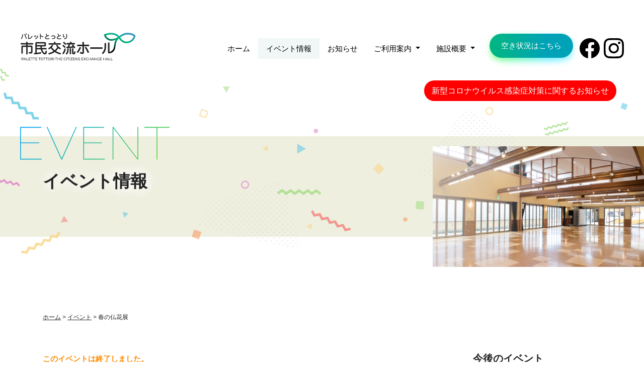

--- FILE ---
content_type: text/html; charset=UTF-8
request_url: https://www.palettehall.jp/events/event/event-4661/
body_size: 53670
content:
<!doctype html>
<html lang="ja">
<head>
	<meta charset="UTF-8">
	<meta http-equiv="content-type" content="text/html; charset=UTF-8">
	<meta http-equiv="X-UA-Compatible" content="IE=edge">
	<meta name="viewport" content="width=device-width,initial-scale=1,shrink-to-fit=no">
	<meta name="format-detection" content="telephone=no,email=no,address=no">
  <link rel="icon" href="/wordpress/wp-content/uploads/2018/10/favicon.ico">  
	<meta name='robots' content='max-image-preview:large' />
<link rel='dns-prefetch' href='//cdn.jsdelivr.net' />
<link rel='dns-prefetch' href='//use.fontawesome.com' />

<!-- SEO SIMPLE PACK 3.2.1 -->
<title>春の仏花展 | パレットとっとり市民交流ホール</title>
<meta name="description" content="枯れないお花の仏花展 『春の仏花展』 &nbsp; ブリザードフラワーの様々なお供え花を展示 お墓にも使える造花もご用意 &nbsp; 【日にち】3月2日(土)～3日(日) 【時　間】10:00～17:00 【会　場】市民交流ホール &amp;nb">
<link rel="canonical" href="https://www.palettehall.jp/events/event/event-4661/">
<meta property="og:locale" content="ja_JP">
<meta property="og:type" content="article">
<meta property="og:image" content="https://www.palettehall.jp/wordpress/wp-content/uploads/2024/02/春のお供え仏花展-1-e1709099246244.png">
<meta property="og:title" content="春の仏花展 | パレットとっとり市民交流ホール">
<meta property="og:description" content="枯れないお花の仏花展 『春の仏花展』 &nbsp; ブリザードフラワーの様々なお供え花を展示 お墓にも使える造花もご用意 &nbsp; 【日にち】3月2日(土)～3日(日) 【時　間】10:00～17:00 【会　場】市民交流ホール &amp;nb">
<meta property="og:url" content="https://www.palettehall.jp/events/event/event-4661/">
<meta property="og:site_name" content="パレットとっとり市民交流ホール">
<meta name="twitter:card" content="summary">
<!-- / SEO SIMPLE PACK -->

<script type="text/javascript">
/* <![CDATA[ */
window._wpemojiSettings = {"baseUrl":"https:\/\/s.w.org\/images\/core\/emoji\/15.0.3\/72x72\/","ext":".png","svgUrl":"https:\/\/s.w.org\/images\/core\/emoji\/15.0.3\/svg\/","svgExt":".svg","source":{"concatemoji":"https:\/\/www.palettehall.jp\/wordpress\/wp-includes\/js\/wp-emoji-release.min.js?ver=6.5.2"}};
/*! This file is auto-generated */
!function(i,n){var o,s,e;function c(e){try{var t={supportTests:e,timestamp:(new Date).valueOf()};sessionStorage.setItem(o,JSON.stringify(t))}catch(e){}}function p(e,t,n){e.clearRect(0,0,e.canvas.width,e.canvas.height),e.fillText(t,0,0);var t=new Uint32Array(e.getImageData(0,0,e.canvas.width,e.canvas.height).data),r=(e.clearRect(0,0,e.canvas.width,e.canvas.height),e.fillText(n,0,0),new Uint32Array(e.getImageData(0,0,e.canvas.width,e.canvas.height).data));return t.every(function(e,t){return e===r[t]})}function u(e,t,n){switch(t){case"flag":return n(e,"\ud83c\udff3\ufe0f\u200d\u26a7\ufe0f","\ud83c\udff3\ufe0f\u200b\u26a7\ufe0f")?!1:!n(e,"\ud83c\uddfa\ud83c\uddf3","\ud83c\uddfa\u200b\ud83c\uddf3")&&!n(e,"\ud83c\udff4\udb40\udc67\udb40\udc62\udb40\udc65\udb40\udc6e\udb40\udc67\udb40\udc7f","\ud83c\udff4\u200b\udb40\udc67\u200b\udb40\udc62\u200b\udb40\udc65\u200b\udb40\udc6e\u200b\udb40\udc67\u200b\udb40\udc7f");case"emoji":return!n(e,"\ud83d\udc26\u200d\u2b1b","\ud83d\udc26\u200b\u2b1b")}return!1}function f(e,t,n){var r="undefined"!=typeof WorkerGlobalScope&&self instanceof WorkerGlobalScope?new OffscreenCanvas(300,150):i.createElement("canvas"),a=r.getContext("2d",{willReadFrequently:!0}),o=(a.textBaseline="top",a.font="600 32px Arial",{});return e.forEach(function(e){o[e]=t(a,e,n)}),o}function t(e){var t=i.createElement("script");t.src=e,t.defer=!0,i.head.appendChild(t)}"undefined"!=typeof Promise&&(o="wpEmojiSettingsSupports",s=["flag","emoji"],n.supports={everything:!0,everythingExceptFlag:!0},e=new Promise(function(e){i.addEventListener("DOMContentLoaded",e,{once:!0})}),new Promise(function(t){var n=function(){try{var e=JSON.parse(sessionStorage.getItem(o));if("object"==typeof e&&"number"==typeof e.timestamp&&(new Date).valueOf()<e.timestamp+604800&&"object"==typeof e.supportTests)return e.supportTests}catch(e){}return null}();if(!n){if("undefined"!=typeof Worker&&"undefined"!=typeof OffscreenCanvas&&"undefined"!=typeof URL&&URL.createObjectURL&&"undefined"!=typeof Blob)try{var e="postMessage("+f.toString()+"("+[JSON.stringify(s),u.toString(),p.toString()].join(",")+"));",r=new Blob([e],{type:"text/javascript"}),a=new Worker(URL.createObjectURL(r),{name:"wpTestEmojiSupports"});return void(a.onmessage=function(e){c(n=e.data),a.terminate(),t(n)})}catch(e){}c(n=f(s,u,p))}t(n)}).then(function(e){for(var t in e)n.supports[t]=e[t],n.supports.everything=n.supports.everything&&n.supports[t],"flag"!==t&&(n.supports.everythingExceptFlag=n.supports.everythingExceptFlag&&n.supports[t]);n.supports.everythingExceptFlag=n.supports.everythingExceptFlag&&!n.supports.flag,n.DOMReady=!1,n.readyCallback=function(){n.DOMReady=!0}}).then(function(){return e}).then(function(){var e;n.supports.everything||(n.readyCallback(),(e=n.source||{}).concatemoji?t(e.concatemoji):e.wpemoji&&e.twemoji&&(t(e.twemoji),t(e.wpemoji)))}))}((window,document),window._wpemojiSettings);
/* ]]> */
</script>
<link rel='stylesheet' id='eo-leaflet.js-css' href='https://www.palettehall.jp/wordpress/wp-content/plugins/event-organiser/lib/leaflet/leaflet.min.css?ver=1.4.0' type='text/css' media='all' />
<style id='eo-leaflet.js-inline-css' type='text/css'>
.leaflet-popup-close-button{box-shadow:none!important;}
</style>
<style id='wp-emoji-styles-inline-css' type='text/css'>

	img.wp-smiley, img.emoji {
		display: inline !important;
		border: none !important;
		box-shadow: none !important;
		height: 1em !important;
		width: 1em !important;
		margin: 0 0.07em !important;
		vertical-align: -0.1em !important;
		background: none !important;
		padding: 0 !important;
	}
</style>
<link rel='stylesheet' id='wp-block-library-css' href='https://www.palettehall.jp/wordpress/wp-includes/css/dist/block-library/style.min.css?ver=6.5.2' type='text/css' media='all' />
<style id='classic-theme-styles-inline-css' type='text/css'>
/*! This file is auto-generated */
.wp-block-button__link{color:#fff;background-color:#32373c;border-radius:9999px;box-shadow:none;text-decoration:none;padding:calc(.667em + 2px) calc(1.333em + 2px);font-size:1.125em}.wp-block-file__button{background:#32373c;color:#fff;text-decoration:none}
</style>
<style id='global-styles-inline-css' type='text/css'>
body{--wp--preset--color--black: #000000;--wp--preset--color--cyan-bluish-gray: #abb8c3;--wp--preset--color--white: #ffffff;--wp--preset--color--pale-pink: #f78da7;--wp--preset--color--vivid-red: #cf2e2e;--wp--preset--color--luminous-vivid-orange: #ff6900;--wp--preset--color--luminous-vivid-amber: #fcb900;--wp--preset--color--light-green-cyan: #7bdcb5;--wp--preset--color--vivid-green-cyan: #00d084;--wp--preset--color--pale-cyan-blue: #8ed1fc;--wp--preset--color--vivid-cyan-blue: #0693e3;--wp--preset--color--vivid-purple: #9b51e0;--wp--preset--gradient--vivid-cyan-blue-to-vivid-purple: linear-gradient(135deg,rgba(6,147,227,1) 0%,rgb(155,81,224) 100%);--wp--preset--gradient--light-green-cyan-to-vivid-green-cyan: linear-gradient(135deg,rgb(122,220,180) 0%,rgb(0,208,130) 100%);--wp--preset--gradient--luminous-vivid-amber-to-luminous-vivid-orange: linear-gradient(135deg,rgba(252,185,0,1) 0%,rgba(255,105,0,1) 100%);--wp--preset--gradient--luminous-vivid-orange-to-vivid-red: linear-gradient(135deg,rgba(255,105,0,1) 0%,rgb(207,46,46) 100%);--wp--preset--gradient--very-light-gray-to-cyan-bluish-gray: linear-gradient(135deg,rgb(238,238,238) 0%,rgb(169,184,195) 100%);--wp--preset--gradient--cool-to-warm-spectrum: linear-gradient(135deg,rgb(74,234,220) 0%,rgb(151,120,209) 20%,rgb(207,42,186) 40%,rgb(238,44,130) 60%,rgb(251,105,98) 80%,rgb(254,248,76) 100%);--wp--preset--gradient--blush-light-purple: linear-gradient(135deg,rgb(255,206,236) 0%,rgb(152,150,240) 100%);--wp--preset--gradient--blush-bordeaux: linear-gradient(135deg,rgb(254,205,165) 0%,rgb(254,45,45) 50%,rgb(107,0,62) 100%);--wp--preset--gradient--luminous-dusk: linear-gradient(135deg,rgb(255,203,112) 0%,rgb(199,81,192) 50%,rgb(65,88,208) 100%);--wp--preset--gradient--pale-ocean: linear-gradient(135deg,rgb(255,245,203) 0%,rgb(182,227,212) 50%,rgb(51,167,181) 100%);--wp--preset--gradient--electric-grass: linear-gradient(135deg,rgb(202,248,128) 0%,rgb(113,206,126) 100%);--wp--preset--gradient--midnight: linear-gradient(135deg,rgb(2,3,129) 0%,rgb(40,116,252) 100%);--wp--preset--font-size--small: 13px;--wp--preset--font-size--medium: 20px;--wp--preset--font-size--large: 36px;--wp--preset--font-size--x-large: 42px;--wp--preset--spacing--20: 0.44rem;--wp--preset--spacing--30: 0.67rem;--wp--preset--spacing--40: 1rem;--wp--preset--spacing--50: 1.5rem;--wp--preset--spacing--60: 2.25rem;--wp--preset--spacing--70: 3.38rem;--wp--preset--spacing--80: 5.06rem;--wp--preset--shadow--natural: 6px 6px 9px rgba(0, 0, 0, 0.2);--wp--preset--shadow--deep: 12px 12px 50px rgba(0, 0, 0, 0.4);--wp--preset--shadow--sharp: 6px 6px 0px rgba(0, 0, 0, 0.2);--wp--preset--shadow--outlined: 6px 6px 0px -3px rgba(255, 255, 255, 1), 6px 6px rgba(0, 0, 0, 1);--wp--preset--shadow--crisp: 6px 6px 0px rgba(0, 0, 0, 1);}:where(.is-layout-flex){gap: 0.5em;}:where(.is-layout-grid){gap: 0.5em;}body .is-layout-flow > .alignleft{float: left;margin-inline-start: 0;margin-inline-end: 2em;}body .is-layout-flow > .alignright{float: right;margin-inline-start: 2em;margin-inline-end: 0;}body .is-layout-flow > .aligncenter{margin-left: auto !important;margin-right: auto !important;}body .is-layout-constrained > .alignleft{float: left;margin-inline-start: 0;margin-inline-end: 2em;}body .is-layout-constrained > .alignright{float: right;margin-inline-start: 2em;margin-inline-end: 0;}body .is-layout-constrained > .aligncenter{margin-left: auto !important;margin-right: auto !important;}body .is-layout-constrained > :where(:not(.alignleft):not(.alignright):not(.alignfull)){max-width: var(--wp--style--global--content-size);margin-left: auto !important;margin-right: auto !important;}body .is-layout-constrained > .alignwide{max-width: var(--wp--style--global--wide-size);}body .is-layout-flex{display: flex;}body .is-layout-flex{flex-wrap: wrap;align-items: center;}body .is-layout-flex > *{margin: 0;}body .is-layout-grid{display: grid;}body .is-layout-grid > *{margin: 0;}:where(.wp-block-columns.is-layout-flex){gap: 2em;}:where(.wp-block-columns.is-layout-grid){gap: 2em;}:where(.wp-block-post-template.is-layout-flex){gap: 1.25em;}:where(.wp-block-post-template.is-layout-grid){gap: 1.25em;}.has-black-color{color: var(--wp--preset--color--black) !important;}.has-cyan-bluish-gray-color{color: var(--wp--preset--color--cyan-bluish-gray) !important;}.has-white-color{color: var(--wp--preset--color--white) !important;}.has-pale-pink-color{color: var(--wp--preset--color--pale-pink) !important;}.has-vivid-red-color{color: var(--wp--preset--color--vivid-red) !important;}.has-luminous-vivid-orange-color{color: var(--wp--preset--color--luminous-vivid-orange) !important;}.has-luminous-vivid-amber-color{color: var(--wp--preset--color--luminous-vivid-amber) !important;}.has-light-green-cyan-color{color: var(--wp--preset--color--light-green-cyan) !important;}.has-vivid-green-cyan-color{color: var(--wp--preset--color--vivid-green-cyan) !important;}.has-pale-cyan-blue-color{color: var(--wp--preset--color--pale-cyan-blue) !important;}.has-vivid-cyan-blue-color{color: var(--wp--preset--color--vivid-cyan-blue) !important;}.has-vivid-purple-color{color: var(--wp--preset--color--vivid-purple) !important;}.has-black-background-color{background-color: var(--wp--preset--color--black) !important;}.has-cyan-bluish-gray-background-color{background-color: var(--wp--preset--color--cyan-bluish-gray) !important;}.has-white-background-color{background-color: var(--wp--preset--color--white) !important;}.has-pale-pink-background-color{background-color: var(--wp--preset--color--pale-pink) !important;}.has-vivid-red-background-color{background-color: var(--wp--preset--color--vivid-red) !important;}.has-luminous-vivid-orange-background-color{background-color: var(--wp--preset--color--luminous-vivid-orange) !important;}.has-luminous-vivid-amber-background-color{background-color: var(--wp--preset--color--luminous-vivid-amber) !important;}.has-light-green-cyan-background-color{background-color: var(--wp--preset--color--light-green-cyan) !important;}.has-vivid-green-cyan-background-color{background-color: var(--wp--preset--color--vivid-green-cyan) !important;}.has-pale-cyan-blue-background-color{background-color: var(--wp--preset--color--pale-cyan-blue) !important;}.has-vivid-cyan-blue-background-color{background-color: var(--wp--preset--color--vivid-cyan-blue) !important;}.has-vivid-purple-background-color{background-color: var(--wp--preset--color--vivid-purple) !important;}.has-black-border-color{border-color: var(--wp--preset--color--black) !important;}.has-cyan-bluish-gray-border-color{border-color: var(--wp--preset--color--cyan-bluish-gray) !important;}.has-white-border-color{border-color: var(--wp--preset--color--white) !important;}.has-pale-pink-border-color{border-color: var(--wp--preset--color--pale-pink) !important;}.has-vivid-red-border-color{border-color: var(--wp--preset--color--vivid-red) !important;}.has-luminous-vivid-orange-border-color{border-color: var(--wp--preset--color--luminous-vivid-orange) !important;}.has-luminous-vivid-amber-border-color{border-color: var(--wp--preset--color--luminous-vivid-amber) !important;}.has-light-green-cyan-border-color{border-color: var(--wp--preset--color--light-green-cyan) !important;}.has-vivid-green-cyan-border-color{border-color: var(--wp--preset--color--vivid-green-cyan) !important;}.has-pale-cyan-blue-border-color{border-color: var(--wp--preset--color--pale-cyan-blue) !important;}.has-vivid-cyan-blue-border-color{border-color: var(--wp--preset--color--vivid-cyan-blue) !important;}.has-vivid-purple-border-color{border-color: var(--wp--preset--color--vivid-purple) !important;}.has-vivid-cyan-blue-to-vivid-purple-gradient-background{background: var(--wp--preset--gradient--vivid-cyan-blue-to-vivid-purple) !important;}.has-light-green-cyan-to-vivid-green-cyan-gradient-background{background: var(--wp--preset--gradient--light-green-cyan-to-vivid-green-cyan) !important;}.has-luminous-vivid-amber-to-luminous-vivid-orange-gradient-background{background: var(--wp--preset--gradient--luminous-vivid-amber-to-luminous-vivid-orange) !important;}.has-luminous-vivid-orange-to-vivid-red-gradient-background{background: var(--wp--preset--gradient--luminous-vivid-orange-to-vivid-red) !important;}.has-very-light-gray-to-cyan-bluish-gray-gradient-background{background: var(--wp--preset--gradient--very-light-gray-to-cyan-bluish-gray) !important;}.has-cool-to-warm-spectrum-gradient-background{background: var(--wp--preset--gradient--cool-to-warm-spectrum) !important;}.has-blush-light-purple-gradient-background{background: var(--wp--preset--gradient--blush-light-purple) !important;}.has-blush-bordeaux-gradient-background{background: var(--wp--preset--gradient--blush-bordeaux) !important;}.has-luminous-dusk-gradient-background{background: var(--wp--preset--gradient--luminous-dusk) !important;}.has-pale-ocean-gradient-background{background: var(--wp--preset--gradient--pale-ocean) !important;}.has-electric-grass-gradient-background{background: var(--wp--preset--gradient--electric-grass) !important;}.has-midnight-gradient-background{background: var(--wp--preset--gradient--midnight) !important;}.has-small-font-size{font-size: var(--wp--preset--font-size--small) !important;}.has-medium-font-size{font-size: var(--wp--preset--font-size--medium) !important;}.has-large-font-size{font-size: var(--wp--preset--font-size--large) !important;}.has-x-large-font-size{font-size: var(--wp--preset--font-size--x-large) !important;}
.wp-block-navigation a:where(:not(.wp-element-button)){color: inherit;}
:where(.wp-block-post-template.is-layout-flex){gap: 1.25em;}:where(.wp-block-post-template.is-layout-grid){gap: 1.25em;}
:where(.wp-block-columns.is-layout-flex){gap: 2em;}:where(.wp-block-columns.is-layout-grid){gap: 2em;}
.wp-block-pullquote{font-size: 1.5em;line-height: 1.6;}
</style>
<link rel='stylesheet' id='responsive-lightbox-featherlight-css' href='https://www.palettehall.jp/wordpress/wp-content/plugins/responsive-lightbox/assets/featherlight/featherlight.min.css?ver=2.4.7' type='text/css' media='all' />
<link rel='stylesheet' id='responsive-lightbox-featherlight-gallery-css' href='https://www.palettehall.jp/wordpress/wp-content/plugins/responsive-lightbox/assets/featherlight/featherlight.gallery.min.css?ver=2.4.7' type='text/css' media='all' />
<link rel='stylesheet' id='fontawesome-css' href='https://use.fontawesome.com/releases/v5.0.6/css/all.css?ver=v5.0.6' type='text/css' media='all' />
<link rel='stylesheet' id='bootstrap-css' href='https://www.palettehall.jp/wordpress/wp-content/themes/palettehall/css/bootstrap.min.css?ver=4.0.0' type='text/css' media='all' />
<link rel='stylesheet' id='slick-css' href='https://www.palettehall.jp/wordpress/wp-content/themes/palettehall/css/slick.css?ver=1.8.0' type='text/css' media='all' />
<link rel='stylesheet' id='magnific-popup-css' href='https://www.palettehall.jp/wordpress/wp-content/themes/palettehall/css/magnific-popup.css?ver=1.0.0' type='text/css' media='all' />
<link rel='stylesheet' id='base-css' href='https://www.palettehall.jp/wordpress/wp-content/themes/palettehall/css/base.css?ver=1.0.1' type='text/css' media='all' />
<link rel='stylesheet' id='style-css' href='https://www.palettehall.jp/wordpress/wp-content/themes/palettehall/style.css?250612&#038;ver=1.0.3' type='text/css' media='all' />
<script type="text/javascript" src="https://www.palettehall.jp/wordpress/wp-content/themes/palettehall/js/jquery-3.2.1.min.js?ver=3.2.1" id="jquery-js"></script>
<script type="text/javascript" src="https://www.palettehall.jp/wordpress/wp-content/plugins/responsive-lightbox/assets/featherlight/featherlight.min.js?ver=2.4.7" id="responsive-lightbox-featherlight-js"></script>
<script type="text/javascript" src="https://www.palettehall.jp/wordpress/wp-content/plugins/responsive-lightbox/assets/featherlight/featherlight.gallery.min.js?ver=2.4.7" id="responsive-lightbox-featherlight-gallery-js"></script>
<script type="text/javascript" src="https://www.palettehall.jp/wordpress/wp-includes/js/underscore.min.js?ver=1.13.4" id="underscore-js"></script>
<script type="text/javascript" src="https://www.palettehall.jp/wordpress/wp-content/plugins/responsive-lightbox/assets/infinitescroll/infinite-scroll.pkgd.min.js?ver=6.5.2" id="responsive-lightbox-infinite-scroll-js"></script>
<script type="text/javascript" id="responsive-lightbox-js-before">
/* <![CDATA[ */
var rlArgs = {"script":"featherlight","selector":"lightbox","customEvents":"","activeGalleries":true,"openSpeed":500,"closeSpeed":250,"closeOnClick":"background","closeOnEsc":true,"galleryFadeIn":400,"galleryFadeOut":300,"woocommerce_gallery":false,"ajaxurl":"https:\/\/www.palettehall.jp\/wordpress\/wp-admin\/admin-ajax.php","nonce":"d3cad759d2","preview":false,"postId":4661,"scriptExtension":false};
/* ]]> */
</script>
<script type="text/javascript" src="https://www.palettehall.jp/wordpress/wp-content/plugins/responsive-lightbox/js/front.js?ver=2.4.7" id="responsive-lightbox-js"></script>
<script type="text/javascript" src="https://www.palettehall.jp/wordpress/wp-content/themes/palettehall/js/jquery-migrate-3.0.0.min.js?ver=3.0.0" id="jquery-migrate-js"></script>
<script type="text/javascript" src="https://www.palettehall.jp/wordpress/wp-content/themes/palettehall/js/jquery.ui.timepicker.js?ver=1.0.0" id="timepicker-js"></script>
<link rel="https://api.w.org/" href="https://www.palettehall.jp/wp-json/" /><link rel='shortlink' href='https://www.palettehall.jp/?p=4661' />
<link rel="alternate" type="application/json+oembed" href="https://www.palettehall.jp/wp-json/oembed/1.0/embed?url=https%3A%2F%2Fwww.palettehall.jp%2Fevents%2Fevent%2Fevent-4661%2F" />
<link rel="alternate" type="text/xml+oembed" href="https://www.palettehall.jp/wp-json/oembed/1.0/embed?url=https%3A%2F%2Fwww.palettehall.jp%2Fevents%2Fevent%2Fevent-4661%2F&#038;format=xml" />
  <!-- Global site tag (gtag.js) - Google Analytics -->
  <script async src="https://www.googletagmanager.com/gtag/js?id=G-KY2JNKQXFG"></script>
  <script>
    window.dataLayer = window.dataLayer || [];
    function gtag(){dataLayer.push(arguments);}
    gtag('js', new Date());

    gtag('config', 'UA-125022133-1');
    gtag('config', 'G-KY2JNKQXFG');
  </script>  
</head>
<body class="event-template-default single single-event postid-4661">


<div class="wrapper">
  
    <header class="site-header">
      <div class="container-fluid">
        <div class="row">
          <div class="global d-flex flex-column flex-lg-row align-items-center">
            <h2 class="mr-auto"><a href="https://www.palettehall.jp"><img class="header-logo" src="https://www.palettehall.jp/wordpress/wp-content/themes/palettehall/img/logo.png" alt="パレットとっとり市民交流ホール"></a></h2>
            <ul class="nav nav-pills mt-2 mt-md-0">
              <li class="nav-item d-none d-lg-block">
                <a class="nav-link" href="https://www.palettehall.jp">ホーム</a>
              </li>
              <li class="nav-item text-center event-nav" style="position: relative;">
                                     
                                <a class="nav-link current" href="https://www.palettehall.jp/events/event/">イベント情報</a>
              </li>
              <li class="nav-item text-center event-nav" style="position: relative;">
                                                                  <a class="nav-link" href="https://www.palettehall.jp/news/">お知らせ</a>
              </li>
              <li class="nav-item dropdown">
                <a class="nav-link dropdown-toggle" data-toggle="dropdown" href="#" role="button" aria-haspopup="true" aria-expanded="false">
                  ご利用案内
                </a>
                  <div class="dropdown-menu">
                    <a class="dropdown-item" href="https://www.palettehall.jp/guide/">ご利用案内について</a>
                      <div class="dropdown-divider"></div>
                    <a class="dropdown-item" href="https://www.palettehall.jp/guide/flow/">ご利用の流れ</a>
                      <div class="dropdown-divider"></div>
                    <a class="dropdown-item" href="https://www.palettehall.jp/guide/price/">ご利用料金</a>
                      <div class="dropdown-divider"></div>
                    <a class="dropdown-item" href="https://www.palettehall.jp/guide/facility/">設備・備品</a>
                      <div class="dropdown-divider"></div>
                    <a class="dropdown-item" href="https://www.palettehall.jp/guide/reservation/">空き状況・お問合せ</a>
                      <div class="dropdown-divider"></div>
                    <a class="dropdown-item" href="https://www.palettehall.jp/guide/application/">ご利用申込</a>
                      <div class="dropdown-divider"></div>
                    <a class="dropdown-item" href="https://www.palettehall.jp/guide/download/">書類ダウンロード</a>
                  </div>
              </li>
              <li class="nav-item dropdown">
                <a class="nav-link dropdown-toggle" data-toggle="dropdown" href="#" role="button" aria-haspopup="true" aria-expanded="false">
                  施設概要
                </a>
                  <div class="dropdown-menu">
                    <a class="dropdown-item" href="https://www.palettehall.jp/about/">施設概要について</a>
                      <div class="dropdown-divider"></div>
                    <a class="dropdown-item" href="https://www.palettehall.jp/about/guidance/">市民交流ホールのご案内</a>
                      <div class="dropdown-divider"></div>
                    <a class="dropdown-item" href="https://www.palettehall.jp/about/store-guide/">パレットとっとり店舗案内</a>
                      <div class="dropdown-divider"></div>
                    <a class="dropdown-item" href="https://www.palettehall.jp/about/access/">アクセス・駐車場</a>
                      <div class="dropdown-divider"></div>
                    <a class="dropdown-item" href="https://www.palettehall.jp/about/contact/">お問合せ・よくあるご質問</a>
                  </div>
              </li>
            </ul>
            <span class="btns">
              <span class="d-none d-lg-block">
                <a class="btn grad-btn btn-bl" href="https://www.palettehall.jp/guide/reservation/"><span>空き状況はこちら</span></a>
              </span>
              <span class="d-lg-none">
                <a class="btn grad-btn btn-bl" href="https://www.palettehall.jp/guide/reservation/"><span>空き状況</span></a>
              </span>
            </span>
            <div class="header-sns">
              <a href="https://www.facebook.com/palette.hall.tottori/" target="_blank" class="mr-1">
                <img src="https://www.palettehall.jp/wordpress/wp-content/themes/palettehall/img/facebook.svg" alt="公式Facebook" width="40">
              </a>
              <a href="https://www.instagram.com/palette_hall/" target="_blank">
                <img src="https://www.palettehall.jp/wordpress/wp-content/themes/palettehall/img/instagram.svg" alt="公式Instagram" width="40">
              </a>
            </div>
          </div>
        </div>
      </div>
    </header>
    <div class="site-news">
      <div class="container-fluid">
        <div class="global text-center text-xl-right">
          <a href="https://www.palettehall.jp/post-4044/" class="top-news">新型コロナウイルス感染症対策に<br class="d-sm-none">関するお知らせ</a>
        </div>
      </div>
    </div>
    <div class="page-header-wrapper event-title">
      <div class="geo">
        <img class="geo1" src="https://www.palettehall.jp/wordpress/wp-content/themes/palettehall/svg/geometric1.svg" alt="">
        <img class="geo2" src="https://www.palettehall.jp/wordpress/wp-content/themes/palettehall/svg/geometric2.svg" alt="">
        <img class="geo3" src="https://www.palettehall.jp/wordpress/wp-content/themes/palettehall/svg/geometric3.svg" alt="">
      </div>

      <header class="page-header">
        <div class="page-header-inner">
          <div class="container">
            <h1 class="page-title">イベント情報</h1>
          </div>
          <div class="page-title-img">
            <img src="https://www.palettehall.jp/wordpress/wp-content/themes/palettehall/img/page_header_img-event.jpg">
          </div>
        </div>
      </header>
    </div>

    <div class="main-wrapper container">

      <nav class="breadcrumbs">
          <!-- Breadcrumb NavXT 7.3.0 -->
<span property="itemListElement" typeof="ListItem"><a property="item" typeof="WebPage" href="https://www.palettehall.jp" class="home"><span property="name">ホーム</span></a><meta property="position" content="1"></span> &gt; <span property="itemListElement" typeof="ListItem"><a property="item" typeof="WebPage" title="イベントへ移動" href="https://www.palettehall.jp/events/event/" class="archive post-event-archive"><span property="name">イベント</span></a><meta property="position" content="2"></span> &gt; <span property="itemListElement" typeof="ListItem"><span property="name">春の仏花展</span><meta property="position" content="3"></span>      </nav>

      <div class="row">
        <div class="col-lg-8">
          <main>

    			    				<article id="post-4661" class="post-4661 event type-event status-publish has-post-thumbnail hentry event-category-exhibition event-category-other">


								<p class="end-event">このイベントは終了しました。</p>
	
					<h3 class="mt-0">春の仏花展</h3>

                        <div class="single-event-cat">
              <span class="exhibition">展示</span><span class="other">その他</span>            </div>
            
          <div class="mt-3 mb-100">
            <div class="text-center"> 
                              <img width="1414" height="2000" src="https://www.palettehall.jp/wordpress/wp-content/uploads/2024/02/春のお供え仏花展.png" class="attachment-full size-full" alt="春の仏花展チラシ➀" decoding="async" fetchpriority="high" srcset="https://www.palettehall.jp/wordpress/wp-content/uploads/2024/02/春のお供え仏花展.png 1414w, https://www.palettehall.jp/wordpress/wp-content/uploads/2024/02/春のお供え仏花展-212x300.png 212w, https://www.palettehall.jp/wordpress/wp-content/uploads/2024/02/春のお供え仏花展-724x1024.png 724w, https://www.palettehall.jp/wordpress/wp-content/uploads/2024/02/春のお供え仏花展-768x1086.png 768w, https://www.palettehall.jp/wordpress/wp-content/uploads/2024/02/春のお供え仏花展-1086x1536.png 1086w, https://www.palettehall.jp/wordpress/wp-content/uploads/2024/02/春のお供え仏花展-707x1000.png 707w" sizes="(max-width: 1414px) 100vw, 1414px" />                          </div>

            <ul class="event-info">
                              <li>
                  <dl>
                    <dt><span class="purple"><i class="fas fa-chevron-circle-right"></i></span> 開催日：</dt>
                    <dd>令和6年3月2日(土)～3日(日)</dd>
                  </dl>
                </li>
                                            <li>
                  <dl>
                    <dt><span class="purple"><i class="fas fa-chevron-circle-right"></i></span> 開催時間：</dt>
                    <dd>10:00～17:00</dd>
                  </dl>
                </li>
                              
                <li>
                  <dl>
                    <dt><span class="purple"><i class="fas fa-chevron-circle-right"></i></span> 場　所：</dt>
                    <dd>パレットとっとり市民交流ホール</dd>
                  </dl>
                </li>
                
                
                <li>
                  <dl>
                    <dt><span class="purple"><i class="fas fa-chevron-circle-right"></i></span> 参加費：</dt>
                    <dd>入場無料</dd>
                  </dl>
                </li>
                              
                                  <li>
                    <dl>
                      <dt><span class="purple"><i class="fas fa-chevron-circle-right"></i></span> 主催：</dt>
                      <dd>フルール</dd>
                    </dl>
                  </li>
                                
            </ul>

            <div class="mt-5">
              <p>枯れないお花の仏花展</p>
<h1><strong><span style="color: #ff66c4;">『春の仏花展』</span></strong></h1>
<p>&nbsp;</p>
<p>ブリザードフラワーの様々なお供え花を展示<br />
お墓にも使える造花もご用意</p>
<p>&nbsp;</p>
<p><span style="font-size: 14pt;">【日にち】3月2日(土)～3日(日)</span></p>
<p><span style="font-size: 14pt;">【時　間】10:00～17:00</span></p>
<p><span style="font-size: 14pt;">【会　場】市民交流ホール</span></p>
<p>&nbsp;</p>
<p><strong><span style="color: #ff66c4;">❀プリザードフラワーとは❀</span></strong></p>
<p>生のお花に特殊な加工を施し<br />
綺麗な状態を長く（1年程）楽しめるお花です。</p>
<p>&nbsp;</p>
<hr />
<p>【お問い合わせ】</p>
<p><strong><span style="font-size: 18pt;">フルール</span></strong></p>
<p>（TEL）0857-51-0339</p>
<p>&nbsp;</p>
            </div>
                          <div class="mt-5 text-center">
                <div class="btns">
                  <a class="grad-btn btn-or" href="https://www.palettehall.jp/wordpress/wp-content/uploads/2024/02/春のお供え仏花展-1.pdf" target="_blank"><span>チラシダウンロード</span></a>
                </div>
              </div>
              
              
          </div>

                    
				</article><!-- #post-4661 -->
			
          </main>
        </div>

        <div class="col-lg-4">
          
<aside class="sidebar">

	<aside id="eo_calendar_widget-3" class="widget_calendar eo_widget_calendar"><h3>今後のイベント</h3><div id='eo_calendar_widget-3_content' class='eo-widget-cal-wrap' data-eo-widget-cal-id='eo_calendar_widget-3' ><table id='wp-calendar'><caption> 1月 2026 </caption><thead><tr><th title='日曜日' scope='col'>日</th><th title='月曜日' scope='col'>月</th><th title='火曜日' scope='col'>火</th><th title='水曜日' scope='col'>水</th><th title='木曜日' scope='col'>木</th><th title='金曜日' scope='col'>金</th><th title='土曜日' scope='col'>土</th></tr></thead><tbody><tr><td class="pad eo-before-month" colspan="1">&nbsp;</td><td class="pad eo-before-month" colspan="1">&nbsp;</td><td class="pad eo-before-month" colspan="1">&nbsp;</td><td class="pad eo-before-month" colspan="1">&nbsp;</td><td data-eo-wc-date='2026-01-01' class='eo-past-date'> 1 </td><td data-eo-wc-date='2026-01-02' class='eo-past-date'> 2 </td><td data-eo-wc-date='2026-01-03' class='eo-past-date'> 3 </td></tr><tr><td data-eo-wc-date='2026-01-04' class='eo-past-date'> 4 </td><td data-eo-wc-date='2026-01-05' class='eo-past-date'> 5 </td><td data-eo-wc-date='2026-01-06' class='eo-past-date'> 6 </td><td data-eo-wc-date='2026-01-07' class='eo-past-date'> 7 </td><td data-eo-wc-date='2026-01-08' class='eo-past-date'> 8 </td><td data-eo-wc-date='2026-01-09' class='eo-past-date'> 9 </td><td data-eo-wc-date='2026-01-10' class='eo-past-date'> 10 </td></tr><tr><td data-eo-wc-date='2026-01-11' class='eo-past-date event eo-event-cat-concert eo-event-cat-theatrics eo-event-past'> <a title='歌噺（うたばなし）歌と落語で聴く人情物語〈前売券販売終了しました〉' href='https://www.palettehall.jp/events/event/on/2026/01/11'> 11 </a></td><td data-eo-wc-date='2026-01-12' class='eo-past-date'> 12 </td><td data-eo-wc-date='2026-01-13' class='eo-past-date'> 13 </td><td data-eo-wc-date='2026-01-14' class='eo-past-date'> 14 </td><td data-eo-wc-date='2026-01-15' class='eo-past-date'> 15 </td><td data-eo-wc-date='2026-01-16' class='eo-past-date'> 16 </td><td data-eo-wc-date='2026-01-17' class='eo-past-date event eo-event-cat-sponsor eo-event-cat-experience eo-event-cat-concert eo-event-cat-child eo-event-past eo-multi-day'> <a title='パレット冬あそび' href='https://www.palettehall.jp/events/event/on/2026/01/17'> 17 </a></td></tr><tr><td data-eo-wc-date='2026-01-18' class='eo-past-date'> 18 </td><td data-eo-wc-date='2026-01-19' class='eo-past-date'> 19 </td><td data-eo-wc-date='2026-01-20' class='eo-past-date'> 20 </td><td data-eo-wc-date='2026-01-21' class='today'> 21 </td><td data-eo-wc-date='2026-01-22' class='eo-future-date'> 22 </td><td data-eo-wc-date='2026-01-23' class='eo-future-date'> 23 </td><td data-eo-wc-date='2026-01-24' class='eo-future-date'> 24 </td></tr><tr><td data-eo-wc-date='2026-01-25' class='eo-future-date event eo-event-cat-sponsor eo-event-cat-cooking eo-event-future'> <a title='【定員に達しました】シリーズワークショップ イロハすてっぷ 『ゆるっと薬膳 ～季節の養生～』' href='https://www.palettehall.jp/events/event/on/2026/01/25'> 25 </a></td><td data-eo-wc-date='2026-01-26' class='eo-future-date'> 26 </td><td data-eo-wc-date='2026-01-27' class='eo-future-date'> 27 </td><td data-eo-wc-date='2026-01-28' class='eo-future-date'> 28 </td><td data-eo-wc-date='2026-01-29' class='eo-future-date'> 29 </td><td data-eo-wc-date='2026-01-30' class='eo-future-date'> 30 </td><td data-eo-wc-date='2026-01-31' class='eo-future-date'> 31 </td></tr></tbody><tfoot><tr>
				<td id='eo-widget-prev-month' colspan='3'><a title='先月' href='https://www.palettehall.jp?eo_month=2025-12'>&laquo; 12月</a></td>
				<td class='pad'>&nbsp;</td>
				<td id='eo-widget-next-month' colspan='3'><a title='翌月' href='https://www.palettehall.jp?eo_month=2026-02'> 2月 &raquo; </a></td>
			</tr></tfoot></table></div></aside><aside id="eo_event_list_widget-4" class="EO_Event_List_Widget">

	<ul  class="side-event-list" > 

		
			
			<li class="eo-event-cat-sponsor eo-event-cat-cooking eo-event-future" >
				               	<span class="event-date-s">
                    <span class="month">8</span>
                    <span class="day">23</span>
                    <span class="week">土</span>
                </span>
				<p><a href="https://www.palettehall.jp/events/event/event-5349/">【定員に達しました】シリーズワークショップ イロハすてっぷ 『ゆるっと薬膳 ～季節の養生～』</a></p>
			</li>

		
			
			<li class="eo-event-cat-sponsor eo-event-cat-exhibition eo-event-cat-experience eo-event-cat-other eo-event-future eo-multi-day" >
				               	<span class="event-date-s">
                    <span class="month">2</span>
                    <span class="day">5</span>
                    <span class="week">木</span>
                </span>
				<p><a href="https://www.palettehall.jp/events/event/event-5770/">とっとり紙マルシェ Vol.05</a></p>
			</li>

		
			
			<li class="eo-event-cat-theatrics eo-event-future" >
				               	<span class="event-date-s">
                    <span class="month">2</span>
                    <span class="day">11</span>
                    <span class="week">水</span>
                </span>
				<p><a href="https://www.palettehall.jp/events/event/event-5513/">第19回鳥取落語会</a></p>
			</li>

		
	</ul>

</aside><aside id="eo-event-categories-3" class="eo__event_categories"><h3>イベントカテゴリー</h3>		<ul>
	<li class="cat-item cat-item-2"><a href="https://www.palettehall.jp/events/category/sponsor/">市民交流ホール主催イベント</a>
</li>
	<li class="cat-item cat-item-15"><a href="https://www.palettehall.jp/events/category/support/">市民交流ホールサポートイベント</a>
</li>
	<li class="cat-item cat-item-11"><a href="https://www.palettehall.jp/events/category/exhibition/">展示</a>
</li>
	<li class="cat-item cat-item-3"><a href="https://www.palettehall.jp/events/category/experience/">体験</a>
</li>
	<li class="cat-item cat-item-5"><a href="https://www.palettehall.jp/events/category/concert/">音楽イベント</a>
</li>
	<li class="cat-item cat-item-18"><a href="https://www.palettehall.jp/events/category/theatrics/">演劇・演芸</a>
</li>
	<li class="cat-item cat-item-4"><a href="https://www.palettehall.jp/events/category/seminar/">セミナー・講演会</a>
</li>
	<li class="cat-item cat-item-6"><a href="https://www.palettehall.jp/events/category/cooking/">料理教室</a>
</li>
	<li class="cat-item cat-item-12"><a href="https://www.palettehall.jp/events/category/meeting/">交流会</a>
</li>
	<li class="cat-item cat-item-13"><a href="https://www.palettehall.jp/events/category/child/">親子向け</a>
</li>
	<li class="cat-item cat-item-14"><a href="https://www.palettehall.jp/events/category/screening/">上映会</a>
</li>
	<li class="cat-item cat-item-10"><a href="https://www.palettehall.jp/events/category/other/">その他</a>
</li>
		</ul>
</aside>
	<div class="row">

		<div class="col-12 col-sm-6 col-lg-12">
			<div class="row">

				<div class="col-12 order-lg-2">
					<div class="d-none d-lg-block mt-2 mb-3">
						<a href="https://www.palettehall.jp/about/guidance/#vr360"><img src="https://www.palettehall.jp/wordpress/wp-content/themes/palettehall/img/sidebanner-360.png" alt="VR市民交流ホール　360度パノラマ画像でホールを疑似体験！"></a>
					</div>
				</div>
				<div class="col-12 order-lg-3">
					<div class="border shadow pt-4 pr-3 pl-3 yoyaku-box mb-3 mb-lg-0">
						<div class="text-center mb-2">
							<img src="https://www.palettehall.jp/wordpress/wp-content/themes/palettehall/img/icon-annai.png" alt="">
						</div>
						<p class="text-center"><strong>ご予約はご利用月の<br>6ヶ月前から受付可</strong><br>
						<small>空き状況はWebで確認できます</small></p>
						<div class="text-center">
	        				<div class="btns">
			          			<a class="grad-btn btn-bl" href="https://www.palettehall.jp/guide/reservation/"><span>空き状況はこちら</span></a>
			        		</div>
			        	</div>
					</div>
				</div>
				<div class="col-12 order-lg-1 d-none d-sm-block">
					<div class="sidebanner-tebiki">
						<a href="https://www.palettehall.jp/wordpress/wp-content/uploads/2021/03/handbook-202103.pdf" target="_blank"><img src="https://www.palettehall.jp/wordpress/wp-content/themes/palettehall/img/sidebanner-tebiki-2020.png" alt="市民交流ホール　ご利用の手引き"></a>
					</div>
				</div>
				<div class="col-12 order-lg-4">
					<div class="border shadow mt-4 side-address d-none d-lg-block">
						<div class="text-center mb-2">
							<img src="https://www.palettehall.jp/wordpress/wp-content/themes/palettehall/img/side-holeimg.png" alt="">
						</div>
						<div class="p-3">
							<img src="https://www.palettehall.jp/wordpress/wp-content/themes/palettehall/img/side-logo.png" alt="パレットとっとり　市民交流ホール">
							<p>〒680-0832<br>
							鳥取県鳥取市弥生町323-1<br>
							Tel(0857)39-2555<br>
							Fax(0857)39-2550</p>
						</div>
					</div>
				</div>

			</div>	
		</div>
	</div>
</aside>

        </div>
      </div>

    </div>
    <!-- / .main -->  

    <sedtion class="footer-menu row">
      <div class="col-12 col-sm-4 line footer-menu-area">
        <img src="https://www.palettehall.jp/wordpress/wp-content/themes/palettehall/img/icon-event.png" alt="">
        <p>イベントを探す</p>
        <div class="btns">
          <a class="grad-btn btn-bl" href="https://www.palettehall.jp/events/event/"><span>イベント情報</span></a>
        </div>
      </div>
      <div class="col-12 col-sm-4 line footer-menu-area">
        <img src="https://www.palettehall.jp/wordpress/wp-content/themes/palettehall/img/icon-annai.png" alt="">
        <p>イベントや会議・レッスンを催したい</p>
        <div class="btns">
          <a class="grad-btn btn-bl" href="https://www.palettehall.jp/guide/"><span>ご利用案内</span></a>
        </div>
      </div>
      <div class="col-12 col-sm-4 footer-menu-area">
        <img src="https://www.palettehall.jp/wordpress/wp-content/themes/palettehall/img/icon-shisetsu.png" alt="">
        <p>市民交流ホールについて</p>
        <div class="btns">
          <a class="grad-btn btn-bl" href="https://www.palettehall.jp/about/"><span>施設概要</span></a>
        </div>
      </div>
    </sedtion>

    <footer style="overflow: hidden;">
      <div class="footer-inner">
        <div class="container">
                    <h2><img src="https://www.palettehall.jp/wordpress/wp-content/themes/palettehall/img/footer-logo.png" alt="パレットとっとり市民交流ホール"></h2>
          <div class="row">
            <div class="col-12 mt-3 mb-4">
              <p>パレットとっとり市民交流ホール　<br class="sp-br">〒680-0832 鳥取県鳥取市弥生町323-1　<br class="pc-br">Tel(0857)39-2555　Fax(0857)39-2550</p>
            </div>
          </div>
          <div class="d-none d-sm-block">
            <div class="row text-left justify-content-center">
              <div class="col-4 col-lg-3">
                <p class="font-bold mb-5"><i class="fas fa-caret-right"></i> <a href="https://www.palettehall.jp">ホーム</a></p>
                <p class="font-bold mb-5"><i class="fas fa-caret-right"></i> <a href="https://www.palettehall.jp/category/news/">お知らせ</a></p>
                <p class="font-bold"><i class="fas fa-caret-right"></i> <a href="https://www.palettehall.jp/events/event/">イベント情報</a></p>
              </div>
              <div class="col-4 col-lg-3">
                <p class="font-bold mb-1"><i class="fas fa-caret-right"></i> <a href="https://www.palettehall.jp/guide/">ご利用案内</a></p>
                <p class="mb-1 ml-3"><i class="fas fa-caret-right"></i> <a href="https://www.palettehall.jp/guide/flow/">ご利用の流れ</a></p>
                <p class="mb-1 ml-3"><i class="fas fa-caret-right"></i> <a href="https://www.palettehall.jp/guide/price/">ご利用料金</a></p>
                <p class="mb-1 ml-3"><i class="fas fa-caret-right"></i> <a href="https://www.palettehall.jp/guide/facility/">設備・備品</a></p>
                <p class="mb-1 ml-3"><i class="fas fa-caret-right"></i> <a href="https://www.palettehall.jp/guide/reservation/">空き状況・お問合せ</a></p>
                <p class="mb-1 ml-3"><i class="fas fa-caret-right"></i> <a href="https://www.palettehall.jp/guide/application/">ご利用申込</a></p>
                <p class="mb-1 ml-3"><i class="fas fa-caret-right"></i> <a href="https://www.palettehall.jp/guide/download/">書類ダウンロード</a></p>
              </div>
              <div class="col-4 col-lg-3">
                <p class="font-bold mb-1"><i class="fas fa-caret-right"></i> <a href="https://www.palettehall.jp/about/">施設概要</a></p>
                <p class="mb-1 ml-3"><i class="fas fa-caret-right"></i> <a href="https://www.palettehall.jp/about/guidance/">市民交流ホールのご案内</a></p>
                <p class="mb-1 ml-3"><i class="fas fa-caret-right"></i> <a href="https://www.palettehall.jp/about/store-guide/">パレットとっとり店舗案内</a></p>
                <p class="mb-1 ml-3"><i class="fas fa-caret-right"></i> <a href="https://www.palettehall.jp/about/access/">アクセス・駐車場</a></p>
                <p class="mb-1 ml-3"><i class="fas fa-caret-right"></i> <a href="https://www.palettehall.jp/about/contact/">お問合せ・よくあるご質問</a></p>
                <p class="mb-1"><i class="fas fa-caret-right"></i> <a href="https://www.palettehall.jp/site-policy/">サイトポリシー</a></p>
				  <p class="mb-1"><i class="fas fa-caret-right"></i> <a href="https://www.palettehall.jp/page-1671/">個人情報の取り扱いについて</a></p>
                <p><i class="fas fa-caret-right"></i> <a href="https://www.palettehall.jp/sitemap/">サイトマップ</a></p>
              </div>
            </div>
          </div>
          <div class="d-sm-none">
            <div class="row">
              <div class="col-4">
                <p><i class="fas fa-caret-right"></i> <a href="https://www.palettehall.jp/category/news/">お知らせ</a></p>
              </div>
              <div class="col-4">
                <p><i class="fas fa-caret-right"></i> <a href="https://www.palettehall.jp/site-policy/">サイトポリシー</a></p>
              </div>
              <div class="col-4">
                <p><i class="fas fa-caret-right"></i> <a href="https://www.palettehall.jp/sitemap/">サイトマップ</a></p>
              </div>
            </div>
          </div>
          <div class="footer-sns">
            <a href="https://www.facebook.com/palette.hall.tottori/" target="_blank" class="mr-3">
              <img src="https://www.palettehall.jp/wordpress/wp-content/themes/palettehall/img/facebook.svg" alt="公式Facebook" width="40">
            </a>
            <a href="https://www.instagram.com/palette_hall/" target="_blank">
              <img src="https://www.palettehall.jp/wordpress/wp-content/themes/palettehall/img/instagram.svg" alt="公式Instagram" width="40">
            </a>
          </div>
        </div>
        <div class="people"></div>
        <div class="footer-geo">
          <img class="geo4" src="https://www.palettehall.jp/wordpress/wp-content/themes/palettehall/svg/geometric-f1.svg" alt="">
          <img class="geo5" src="https://www.palettehall.jp/wordpress/wp-content/themes/palettehall/svg/geometric-f2.svg" alt="">
        </div>
      </div>
      <div class="copyright">
        <small>Copyright(c)2018 The Palette Tottori The Citizens Exchange Hall All Rights Reserved. </small>
      </div>
    </footer>	

</div><!-- / .wrapper -->

<p id="page-top"><a href="#wrap">PAGE TOP</a></p>

<link rel='stylesheet' id='eo_front-css' href='https://www.palettehall.jp/wordpress/wp-content/plugins/event-organiser/css/eventorganiser-front-end.min.css?ver=3.12.5' type='text/css' media='all' />
<script type="text/javascript" src="https://www.palettehall.jp/wordpress/wp-content/themes/palettehall/js/popper.min.js?ver=1.12.9" id="popper-js"></script>
<script type="text/javascript" src="https://www.palettehall.jp/wordpress/wp-content/themes/palettehall/js/bootstrap.min.js?ver=4.0.0" id="bootstrap-js"></script>
<script type="text/javascript" src="https://www.palettehall.jp/wordpress/wp-content/themes/palettehall/js/jquery.matchHeight-min.js?ver=0.7.2" id="matchHeight-js"></script>
<script type="text/javascript" src="https://www.palettehall.jp/wordpress/wp-includes/js/dist/vendor/lodash.min.js?ver=4.17.21" id="lodash-js"></script>
<script type="text/javascript" id="lodash-js-after">
/* <![CDATA[ */
window.lodash = _.noConflict();
/* ]]> */
</script>
<script type="text/javascript" src="https://cdn.jsdelivr.net/npm/mobile-detect@1.4.1/mobile-detect.min.js?ver=1.4.1" id="mobile-detect-js"></script>
<script type="text/javascript" src="https://www.palettehall.jp/wordpress/wp-content/themes/palettehall/js/slick.min.js?ver=1.8.0" id="slick-js"></script>
<script type="text/javascript" src="https://www.palettehall.jp/wordpress/wp-content/themes/palettehall/js/jquery.magnific-popup.min.js?ver=1.0.0" id="magnific-popup-js"></script>
<script type="text/javascript" src="https://www.palettehall.jp/wordpress/wp-content/themes/palettehall/js/base.js?ver=1.0.0" id="base-js"></script>
<script type="text/javascript" src="https://www.palettehall.jp/wordpress/wp-content/themes/palettehall/js/script.js?ver=1.0.0" id="script-js"></script>
<script type="text/javascript" src="https://www.palettehall.jp/wordpress/wp-content/plugins/event-organiser/js/qtip2.js?ver=3.12.5" id="eo_qtip2-js"></script>
<script type="text/javascript" src="https://www.palettehall.jp/wordpress/wp-includes/js/jquery/ui/core.min.js?ver=1.13.2" id="jquery-ui-core-js"></script>
<script type="text/javascript" src="https://www.palettehall.jp/wordpress/wp-includes/js/jquery/ui/controlgroup.min.js?ver=1.13.2" id="jquery-ui-controlgroup-js"></script>
<script type="text/javascript" src="https://www.palettehall.jp/wordpress/wp-includes/js/jquery/ui/checkboxradio.min.js?ver=1.13.2" id="jquery-ui-checkboxradio-js"></script>
<script type="text/javascript" src="https://www.palettehall.jp/wordpress/wp-includes/js/jquery/ui/button.min.js?ver=1.13.2" id="jquery-ui-button-js"></script>
<script type="text/javascript" src="https://www.palettehall.jp/wordpress/wp-includes/js/jquery/ui/datepicker.min.js?ver=1.13.2" id="jquery-ui-datepicker-js"></script>
<script type="text/javascript" src="https://www.palettehall.jp/wordpress/wp-content/plugins/event-organiser/js/moment.min.js?ver=1" id="eo_momentjs-js"></script>
<script type="text/javascript" src="https://www.palettehall.jp/wordpress/wp-content/plugins/event-organiser/js/fullcalendar.min.js?ver=3.12.5" id="eo_fullcalendar-js"></script>
<script type="text/javascript" src="https://www.palettehall.jp/wordpress/wp-content/plugins/event-organiser/js/event-manager.min.js?ver=3.12.5" id="eo-wp-js-hooks-js"></script>
<script type="text/javascript" src="https://www.palettehall.jp/wordpress/wp-content/plugins/event-organiser/lib/leaflet/leaflet.min.js?ver=1.4.0" id="eo-leaflet.js-js"></script>
<script type="text/javascript" src="https://www.palettehall.jp/wordpress/wp-content/plugins/event-organiser/js/maps/openstreetmap-adapter.js?ver=3.12.5" id="eo-openstreetmap-adapter-js"></script>
<script type="text/javascript" id="eo_front-js-extra">
/* <![CDATA[ */
var EOAjaxFront = {"adminajax":"https:\/\/www.palettehall.jp\/wordpress\/wp-admin\/admin-ajax.php","locale":{"locale":"ja","isrtl":false,"monthNames":["1\u6708","2\u6708","3\u6708","4\u6708","5\u6708","6\u6708","7\u6708","8\u6708","9\u6708","10\u6708","11\u6708","12\u6708"],"monthAbbrev":["1\u6708","2\u6708","3\u6708","4\u6708","5\u6708","6\u6708","7\u6708","8\u6708","9\u6708","10\u6708","11\u6708","12\u6708"],"dayNames":["\u65e5\u66dc\u65e5","\u6708\u66dc\u65e5","\u706b\u66dc\u65e5","\u6c34\u66dc\u65e5","\u6728\u66dc\u65e5","\u91d1\u66dc\u65e5","\u571f\u66dc\u65e5"],"dayAbbrev":["\u65e5","\u6708","\u706b","\u6c34","\u6728","\u91d1","\u571f"],"dayInitial":["\u65e5","\u6708","\u706b","\u6c34","\u6728","\u91d1","\u571f"],"ShowMore":"\u3082\u3063\u3068","ShowLess":"\u96a0\u3059","today":"\u4eca\u65e5","day":"\u65e5","week":"\u9031","month":"\u6708","gotodate":"\u65e5\u4ed8\u3092\u6307\u5b9a","cat":"\u5168\u3066\u306e\u30ab\u30c6\u30b4\u30ea","venue":"\u5168\u3066\u306e\u4f1a\u5834","tag":false,"view_all_organisers":"View all organisers","nextText":">","prevText":"<"}};
var eo_widget_cal = {"eo_calendar_widget-3":{"showpastevents":1,"show-long":0,"link-to-single":0,"event-venue":0,"event-category":0}};
/* ]]> */
</script>
<script type="text/javascript" src="https://www.palettehall.jp/wordpress/wp-content/plugins/event-organiser/js/frontend.min.js?ver=3.12.5" id="eo_front-js"></script>
</body>
</html>


--- FILE ---
content_type: text/css
request_url: https://www.palettehall.jp/wordpress/wp-content/themes/palettehall/css/base.css?ver=1.0.1
body_size: 21995
content:
@charset "UTF-8";
@font-face {
  font-family: 'Mplus 1p';
  font-weight: 700;
  font-style: normal;
  src: url(//fonts.gstatic.com/ea/mplus1p/v1/Mplus1p-Bold.eot?#iefix) format("embedded-opentype"), url(//fonts.gstatic.com/ea/mplus1p/v1/Mplus1p-Bold.woff2) format("woff2"), url(//fonts.gstatic.com/ea/mplus1p/v1/Mplus1p-Bold.woff) format("woff"), url(//fonts.gstatic.com/ea/mplus1p/v1/Mplus1p-Bold.ttf) format("truetype");
  src: url(//fonts.gstatic.com/ea/mplus1p/v1/Mplus1p-Bold.eot); }

@font-face {
  font-family: 'Montserrat';
  font-weight: 700;
  font-style: normal;
  src: local("Montserrat Bold"), local("Montserrat-Bold"), url(https://fonts.gstatic.com/s/montserrat/v12/JTURjIg1_i6t8kCHKm45_dJE3gnD_vx3rCs.woff2) format("woff2");
  unicode-range: U+0000-00FF, U+0131, U+0152-0153, U+02BB-02BC, U+02C6, U+02DA, U+02DC, U+2000-206F, U+2074, U+20AC, U+2122, U+2191, U+2193, U+2212, U+2215, U+FEFF, U+FFFD; }

/*--------------------------------------
ベース

游ゴシックの指定について
https://wemo.tech/1155
*/
body {
  min-width: 320px;
  color: #222;
  font-family: "游ゴシック体", YuGothic, "游ゴシック Medium", "Yu Gothic Medium", "游ゴシック", "Yu Gothic", "メイリオ", sans-serif;
  font-size: 14px;
  line-height: 1.7; }
  @media print, screen and (min-width: 767px) {
    body {
      font-size: 15px; } }

b,
strong,
.bold {
  font-family: "游ゴシック体", YuGothic, "游ゴシック", "Yu Gothic", "メイリオ", sans-serif;
  font-weight: bold; }

.wrapper {
  overflow: hidden; }

a {
  color: #1e42d4;
  text-decoration: underline; }
a:hover {
  color: #1e42d4;
  text-decoration: none; }  

/*--------------------------------------
グローバル
  nav部分はコピペ（仮）です
 */
.site-header {
  position: relative;
  z-index: 10;
  height: 120px;
  margin-bottom: 40px;
  padding-top: 30px;
  color: #ccc; }
  .site-header nav a:first-child {
    display: none; }
  .site-header .btn {
    position: absolute;
    top: 25px;
    right: 15px; }
  @media print, screen and (min-width: 480px) {
    .site-header .btn {
      right: 0px; 
    } 
  }
  @media print, screen and (min-width: 992px) {
    .site-header {
      /*height: 185px;*/
      padding-top: 60px; 
    }
    .site-header nav a:first-child {
        display: inline-block;
    }
    .site-header .btn {
        position: relative;
        top: auto;
        right: auto; 
    } 
  }
  .site-header .global {
    max-width: 1500px;
    width: 100%;
    margin: 0 auto;
    padding-right: 15px;
    padding-left: 15px; }
  @media print, screen and (min-width: 1200px) {
      .site-header .global {
        padding-right: 40px;
        padding-left: 40px; 
      } 
  }
  @media print, screen and (max-width: 400px) {   
    .site-header .global {
      padding-right: 0px;
      padding-left: 0px; 
    }
    .site-header h2{
      padding-right: 15px;
      padding-left: 15px; 
    }
    .nav-link {
      padding: .5rem 0.2rem;
    } 
  }

/*--------------------------------------
ページヘッダー ラッパー
  ※ここの「guide」classを「event」または「about」に変更すると
    英字(.page-header-inner:before)が変わるようにしてます
 */
.page-header-wrapper {
  position: relative;
  width: 100%;
  height: 180px;
  margin-bottom: 15vw;
  background: #efefe0; }
  @media print, screen and (min-width: 380px) {
    .page-header-wrapper {
      margin-bottom: 22vw; } }
  @media print, screen and (min-width: 480px) {
    .page-header-wrapper {
      height: 200px;
      margin-bottom: 150px; } }
  @media print, screen and (min-width: 1500px) {
    .page-header-wrapper {
      height: 256px; }
      .page-header-wrapper:before {
        display: block;
        position: absolute;
        left: -100%;
        width: 300%;
        background: #efefe0;
        content: ''; } }

/*--------------------------------------
ページヘッダー
 */
.page-header {
  position: relative;
  z-index: 9; }

/*--------------------------------------
ページヘッダー インナー
  「Guide」「Event」「About」
 */
.page-header-inner {
  position: relative;
  max-width: 1500px;
  width: 100%;
  margin: 0 auto;
  top: 0;
  left: 0; }
  .page-header-inner:before {
    display: block;
    position: absolute;
    top: 100px;
    left: 15px;
    width: 240px;
    height: auto;
    margin-top: -20px;
    opacity: 0;
    animation: fadeUpPc 1.2s cubic-bezier(0.8, 0.63, 0.3, 1.45) 0.9s;
    animation-fill-mode: forwards;
    -webkit-backface-visibility: hidden;
            backface-visibility: hidden; }
    @media print, screen and (min-width: 480px) {
      .page-header-inner:before {
        width: 290px; } }
    @media print, screen and (min-width: 768px) {
      .page-header-inner:before {
        width: 340px; } }
    @media print, screen and (min-width: 1200px) {
      .page-header-inner:before {
        left: 40px; } }
    @media print, screen and (min-width: 1500px) {
      .page-header-inner:before {
        width: 420px; } }


/*--------------------------------------
ページタイトル（h1）
 */
.page-title {
  display: inline-block;
  position: relative;
  margin-top: 50px;
  opacity: 0;
  font-family: 'Mplus 1p';
  font-size: 28px;
  font-weight: 700;
  line-height: 1.2;
  animation: fadeIn 0.8s ease-in 0.5s;
  animation-fill-mode: forwards;
  -webkit-backface-visibility: hidden;
          backface-visibility: hidden;
  font-feature-settings: 'pkna';
  text-shadow: 0 0 25px #fff, 0 0 20px #fff, 0 0 0.4px #fff;
  border-radius:1px;
 }
  @media print, screen and (min-width: 480px) {
    .page-title {
      margin-top: 70px; } }
  @media print, screen and (min-width: 768px) {
    .page-title {
      font-size: 34px; } }
  @media print, screen and (min-width: 1500px) {
    .page-title {
      margin-top: 100px; } }
  .page-title small {
    display: block;
    font-family: "游ゴシック体", YuGothic, "游ゴシック", "Yu Gothic", "メイリオ", sans-serif;
    font-size: 14px;
    font-weight: bold; }
    @media print, screen and (min-width: 767px) {
      .page-title small {
        font-size: 16px; } }

@keyframes fadeIn {
  to {
    opacity: 1; } }

/*--------------------------------------
ページタイトル前の幾何学パターン(geometric4)
 */
.page-title:before {
  display: inline-block;
  position: absolute;
  top: -30px;
  left: -110px;
  width: 66px;
  height: 22px;
  opacity: 0;
  content: url(../svg/geometric4.svg);
  animation: fadeUpPc2 0.9s cubic-bezier(0.8, 0.05, 0.44, 1.23) 0.7s;
  animation-fill-mode: forwards; }

@keyframes fadeUpPc2 {
  0% {
    top: 100px;
    opacity: 0; }
  70% {
    opacity: 0.5; }
  100% {
    top: 0;
    opacity: 0.75; } }

/*--------------------------------------
ページタイトル イメージ
 */
.page-title-img {
  overflow: hidden;
  position: absolute;
  z-index: -1;
  top: 40px;
  right: 0;
  max-width: 420px;
  width: 85%;
  height: auto;
  -webkit-backface-visibility: hidden;
          backface-visibility: hidden; }
  @media print, (min-width: 480px) {
    .page-title-img {
      top: 20px; } }
  @media print, (min-width: 1500px) {
    .page-title-img {
      max-width: 545px; } }
  .page-title-img img {
    max-width: 100%;
    width: 100%;
    height: auto;
    opacity: 0; }
  .page-title-img:before {
    display: block;
    position: absolute;
    z-index: 2;
    top: 0;
    left: 0;
    width: 0;
    height: 100%;
    background: rgba(255, 255, 255, 0.7);
    content: '';
    -webkit-backface-visibility: hidden;
            backface-visibility: hidden; }
  .loaded .page-title-img img {
    animation: show 1s cubic-bezier(0.66, 0, 0.4, 1) 0.7s;
    animation-fill-mode: forwards; }
  .loaded .page-title-img:before {
    animation: reveal 1s cubic-bezier(0.66, 0, 0.4, 1) 0.7s; }

@keyframes show {
  65% {
    opacity: 0; }
  100% {
    opacity: 1; } }

@keyframes reveal {
  0% {
    left: 0;
    width: 0; }
  65% {
    left: 0;
    width: 100%; }
  100% {
    left: 100%;
    width: 0; } }

/*--------------------------------------
幾何学パターン
  geometric1〜3
 */
.geo {
  display: block;
  position: absolute;
  z-index: 2;
  bottom: 30vw;
  left: -12vw;
  max-width: 800px;
  width: 180vw;
  max-height: 275px;
  height: 62vw;
  opacity: 0;
  -ms-transform: rotate(270deg);
      transform: rotate(270deg);
  -ms-transform-origin: center center;
      transform-origin: center center;
  animation: fadeIn2 0.5s ease-in 0.7s;
  animation-fill-mode: forwards; }

@keyframes fadeIn2 {
  to {
    opacity: 0.75; } }

.geo img {
  display: block;
  position: absolute;
  top: 0;
  left: 0;
  width: 100%;
  height: auto; }

.geo .geo2 {
  animation: fadeUpSp 1.1s cubic-bezier(0.8, 0.05, 0.44, 1.23) 0.7s; }

.geo .geo3 {
  animation: fadeUpSp 0.8s cubic-bezier(0.8, 0.05, 0.44, 1.23) 0.7s; }

@keyframes fadeUpSp {
  0% {
    left: -20vw;
    opacity: 0; }
  70% {
    opacity: 0.5; }
  100% {
    left: 0;
    opacity: 1; } }

@media print, screen and (min-width: 480px) {
  .geo {
    top: -20vw;
    bottom: auto;
    left: -30px;
    max-width: 1692px;
    width: 120%;
    max-height: 582px;
    height: 34%;
    -ms-transform: rotate(0);
        transform: rotate(0); }
    .geo .geo1 {
      top: -5px;
      opacity: 1; }
    .geo .geo2 {
      animation: fadeUpPc 1.1s cubic-bezier(0.8, 0.05, 0.44, 1.23) 0.7s; }
    .geo .geo3 {
      animation: fadeUpPc 0.8s cubic-bezier(0.8, 0.05, 0.44, 1.23) 0.7s; } }

@media print, screen and (min-width: 1200px) {
  .geo {
    top: -16vw;
    left: -30px;
    width: 100%;
    height: auto; } }

@media print, screen and (min-width: 1692px) {
  .geo {
    top: -260px;
    left: 50%;
    width: 1692px;
    height: auto;
    -ms-transform: rotate(0) translate(-50%, 0);
        transform: rotate(0) translate(-50%, 0); } }

@keyframes fadeUpPc {
  0% {
    top: 100px;
    opacity: 0; }
  70% {
    opacity: 0.5; }
  100% {
    top: 0;
    opacity: 1; } }

/*--------------------------------------
メイン部分
*/
.main-wrapper {
  position: relative;
  z-index: 20;
  margin-bottom: 60px; }
  @media print, screen and (min-width: 992px) {
    .main-wrapper {
      margin-bottom: 120px; } }

main {
  margin-bottom: 80px; }
  @media print, screen and (min-width: 992px) {
    main {
      margin-bottom: 0; } }

  @media print, screen and (max-width: 575px) {
    .main-wrapper {
      margin-bottom: 0px; 
    }
  }
/*--------------------------------------
パンくず
 */
.breadcrumbs {
  padding-bottom: 30px;
  font-size: 12px; }
  @media print, screen and (min-width: 992px) {
    .breadcrumbs {
      padding-bottom: 60px; } }

/*--------------------------------------
サイドバー
 */
.sidebar {
  width: 100%; }
  @media print, screen and (min-width: 992px) {
    .sidebar {
      width: 255px;
      margin: 0 0 0 auto; } }

/*--------------------------------------
ヘッドライン
 */
h2,
.h2,
h3,
.h3,
h4,
.h4,
h5,
.h5 {
  font-family: "游ゴシック体", YuGothic, "游ゴシック", "Yu Gothic", "メイリオ", sans-serif;
  font-weight: bold; }

h2,
.h2 {
  font-size: 22px; }
  @media print, screen and (min-width: 768px) {
    h2,
    .h2 {
      font-size: 26px; } }

h3,
.h3 {
  margin-top: 2em;
  padding-bottom: 0.2em;
  border-bottom: 1px solid #17c1b1;
  font-size: 18px;
  background-image: url(../img/icon-green.png);
  background-repeat: no-repeat;
  background-position: 0px 5px;
  padding-left: 20px;  }

h4,
.h4 {
  margin-top: 2em;
  padding-bottom: 0.2em;
  border-bottom: 1px solid #c6c6c6;
  font-size: 16px;
  background-image: url(../img/icon-gray.png);
  background-repeat: no-repeat;
  background-position: 0px 5px;
  padding-left: 17px;    }

/*--------------------------------------
ドット背景
 */
.dot-bg {
  background: url(../img/dot.png); }

/*--------------------------------------
グラデーション(h2下の英語)
  サポート外のブラウザは単色
 */
.grad-en {
  display: inline-block;
  color: #2793be;
  font-family: 'Montserrat', sans-serif;
  font-size: 12px;
  font-weight: 700;
  font-style: normal; }

@supports (-webkit-background-clip: text) and (-webkit-text-fill-color: transparent) {
  .grad-en {
    background: linear-gradient(to right, #2793be 0%, #00b780 100%);
    -webkit-background-clip: text;
    color: transparent;
    -webkit-text-fill-color: transparent; }
    h2 + .grad-en,
    .h2 + .grad-en {
      margin-top: -0.5em; } }

/*--------------------------------------
グラデーション(GUIDE)
 */
.grad1 {
  background: #ef4e9c;
  background-image: linear-gradient(to bottom right, #ef4e9c 0%, #ff7676 70%);
  color: #fff; }

/*--------------------------------------
グラデーション(ABOUT)
 */
.grad2 {
  background: #857fff;
  background-image: linear-gradient(135deg, #857fff 0%, #6199ff 70%);
  color: #fff; }

/*--------------------------------------
ボタン
  めっちゃ記述が多いのはIEのせい
 */
.grad-btn {
  display: inline-block;
  max-width: 220px;
  width: 100%;
  height: 48px;
  margin: 0 auto; }
  .grad-btn span {
    display: inline-block;
    position: relative;
    width: 100%;
    border-radius: 24px;
    color: #fff;
    text-decoration: none;
    text-align: center;
    line-height: 48px;
    transition: 0.4s;
    -webkit-backface-visibility: hidden;
            backface-visibility: hidden; }
  .grad-btn:hover {
    color: #fff;
    text-decoration: none;
    -webkit-animation: hover 0.2s 1;
    animation: hover 0.2s 1;
    -webkit-animation-fill-mode: forwards;
    animation-fill-mode: forwards; }

.btn-bl span {
  background-color: #00b780;
  background-image: linear-gradient(to right, #00b780 0%, #00a2b8 70%);
  box-shadow: 0 2px 8px rgba(0, 184, 128, 0.3), 0 8px 10px rgba(0, 184, 128, 0.3); }
  .btn-bl span:hover {
    box-shadow: 0 2px 8px rgba(0, 184, 128, 0.5), 0 8px 10px rgba(0, 184, 128, 0.4); }
  .btn-bl span:active {
    box-shadow: none; }

.btn-or span {
  background-color: #ff9600;
  background-image: linear-gradient(to right, #ff9600 0%, #ff6c00 70%);
  box-shadow: 0 2px 8px rgba(255, 150, 0, 0.3), 0 8px 10px rgba(255, 150, 0, 0.3); }
  .btn-or span:hover {
    box-shadow: 0 2px 8px rgba(255, 150, 0, 0.5), 0 8px 10px rgba(255, 150, 0, 0.4); }
  .btn-or span:active {
    box-shadow: none; }

.btn-wh span {
  border: 1px solid #c6c6c6;
  background: #fff;
  box-shadow: 0 8px 10px rgba(0, 0, 0, 0.05);
  color: #222; }
  .btn-wh span:hover {
    box-shadow: 0 2px 8px rgba(0, 0, 0, 0.05), 0 8px 10px rgba(0, 0, 0, 0.08);
    color: #222; }
  .btn-wh span:active {
    box-shadow: none; }

.btn-res span {
  background-color: #ff9600;
  background-image: linear-gradient(to right, #ff9600 0%, #ff6c00 70%);
  box-shadow: 0 2px 8px rgba(255, 150, 0, 0.3), 0 8px 10px rgba(255, 150, 0, 0.3); }
  .btn-res span:hover {
    box-shadow: 0 2px 8px rgba(255, 150, 0, 0.5), 0 8px 10px rgba(255, 150, 0, 0.4); }
  .btn-res span:active {
    box-shadow: none; }

@media print, screen and (min-width: 992px) {
  .btn-res span {
    background-color: #00b780;
    background-image: linear-gradient(to right, #00b780 0%, #00a2b8 70%);
    box-shadow: 0 2px 8px rgba(0, 184, 128, 0.3), 0 8px 10px rgba(0, 184, 128, 0.3); }
    .btn-res span:hover {
      box-shadow: 0 2px 8px rgba(0, 184, 128, 0.5), 0 8px 10px rgba(0, 184, 128, 0.4); }
    .btn-res span:active {
      box-shadow: none; } }

@supports (filter: blur(5px)) {
  .grad-btn span {
    box-shadow: none; }
    .grad-btn span:before {
      display: inline-block;
      position: relative;
      position: absolute;
      z-index: -1;
      bottom: -6px;
      left: 0;
      width: 100%;
      height: 100%;
      border-radius: 24px;
      border-radius: 25%;
      opacity: 0.65;
      content: '';
      transition: 0.4s;
      -ms-transform: scale(0.95, 1);
          transform: scale(0.95, 1);
      -ms-transform-origin: center center;
          transform-origin: center center;
      -webkit-backface-visibility: hidden;
              backface-visibility: hidden;
      filter: blur(7px); }
  .grad-btn:hover span {
    box-shadow: none; }
  .grad-btn:hover span:before {
    bottom: -8px;
    border-radius: 40%;
    opacity: 0.7;
    transition: none;
    -ms-transform: scale(1, 1.05);
        transform: scale(1, 1.05); }
  .grad-btn:active span:before {
    bottom: 0;
    -ms-transform: scale(1);
        transform: scale(1);
    filter: blur(7px); }
  .btn-bl span:before {
    background-color: #1fff2e;
    background-image: linear-gradient(to right, #1fff2e 0%, #1fe4ff 70%); }
  .btn-or span:before {
    background-color: #fec600;
    background-image: linear-gradient(to right, #fec600 30%, #ff9600 100%); }
  .btn-wh span:before {
    background: rgba(0, 0, 0, 0.17); }
  .btn-res span:before {
    background-color: #fec600;
    background-image: linear-gradient(to right, #fec600 30%, #ff9600 100%); }
  @media print, screen and (min-width: 992px) {
    .btn-res span:before {
      background-color: #1fff2e;
      background-image: linear-gradient(to right, #1fff2e 0%, #1fe4ff 70%); } } }

@keyframes gelatine {
  from,
  to {
    transform: scale(1); }
  25% {
    transform: scale(0.95, 1.05); }
  50% {
    transform: scale(1.05, 0.92); }
  75% {
    transform: scale(0.97, 1.02); } }

@-webkit-keyframes hover {
  0% {
    -webkit-transform: translate(0, 0);
            transform: translate(0, 0); }
  100% {
    -webkit-transform: translate(0, -4px);
            transform: translate(0, -4px); } }

@keyframes hover {
  0% {
    -webkit-transform: translate(0, 0);
            transform: translate(0, 0); }
  100% {
    -webkit-transform: translate(0, -4px);
            transform: translate(0, -4px); } }

/*--------------------------------------
イベント日付
 */
/*.event {
  width: 255px;
  border: 1px solid #c6c6c6; }*/

.event-date {
  display: table;
  margin: 15px auto 10px auto;
  height: auto; }

.event-date .ym {
  display: inline-block;
  margin-right: 5px; }

.event-date .year {
  display: block;
  margin-bottom: -2px;
  font-size: 11px;
  line-height: 1; }

.event-date .month,
.event-date .day {
  font-family: 'Montserrat', sans-serif;
  font-weight: 700;
  font-style: normal; }

.event-date .month {
  font-size: 18px;
  line-height: 1; }
  .event-date .month:after {
    display: inline-block;
    width: 2px;
    height: 22px;
    margin: 0 4px 0 8px;
    background: #222;
    content: '';
    -ms-transform: rotate(20deg) translate(0, 3px);
        transform: rotate(20deg) translate(0, 3px); }

.event-date .day {
  font-size: 28px; }

.event-date .week {
  display: inline-block;
  width: 15px;
  height: 15px;
  margin-left: 5px;
  border: 1px solid #222;
  font-size: 11px;
  text-align: center;
  line-height: 14px;
  -ms-transform: translate(0, -5px);
      transform: translate(0, -5px); }

.event-date-s .ym {
  display: inline-block;
  margin-right: 5px; }

.event-date-s .year {
  display: block;
  margin-bottom: -2px;
  font-size: 11px;
  line-height: 1; }

.event-date-s .month,
.event-date-s .day {
  font-family: 'Montserrat', sans-serif;
  font-weight: 700;
  font-style: normal; }

.event-date-s .month,
.event-date-s .day {
  font-size: 18px;
  line-height: 1; }
  .event-date-s .month:after {
    display: inline-block;
    width: 2px;
    height: 18px;
    margin: 0 0 0 7px;
    background: #222;
    content: '';
    -ms-transform: rotate(20deg) translate(0, 3px);
        transform: rotate(20deg) translate(0, 3px); }

.event-date-s .week {
  display: inline-block;
  width: 15px;
  height: 15px;
  border: 1px solid #222;
  font-size: 9px;
  text-align: center;
  line-height: 12px;
  -ms-transform: translate(0, -3px);
      transform: translate(0, -3px); }

.weekend .day {
  color: #01addd; }

.weekend .week {
  border-color: #01addd;
  background: #01addd;
  color: #fff; }

.holiday .day {
  color: #d84180; }

.holiday .week {
  border-color: #d84180;
  background: #d84180;
  color: #fff; }

/*--------------------------------------
フッター
 */
.footer-inner {
  position: relative;
  padding-top: 80px;
  background-color: #f8f8e8; }
  .footer-inner .container {
    position: relative;
    z-index: 20; }

.footer-geo {
  overflow: hidden;
  position: absolute;
  top: 50px;
  width: 100%;
  height: 150%;
  opacity: 0;
  -ms-transform: scale(-1, 1);
      transform: scale(-1, 1); }
  .footer-geo img {
    display: none; }
    @media print, screen and (min-width: 480px) {
      .footer-geo img {
        display: block;
        position: absolute;
        right: 0;
        bottom: -20px;
        max-width: 1599px;
        width: 150%; } }
    @media print, screen and (min-width: 768px) {
      .footer-geo img {
        right: 50%;
        width: 120%;
        -ms-transform: translate(50%, 0);
            transform: translate(50%, 0); } }
    @media print, screen and (min-width: 992px) {
      .footer-geo img {
        width: 100%; } }
  .footer-geo.up {
    animation: fadeIn2 0.5s ease-in 0s;
    animation-fill-mode: forwards; }
    .footer-geo.up .geo4 {
      animation: fadeUpFooter 1.1s cubic-bezier(0.8, 0.05, 0.44, 1.23) 0s; }
    .footer-geo.up .geo5 {
      animation: fadeUpFooter 0.8s cubic-bezier(0.8, 0.05, 0.44, 1.23) 0s; }

@keyframes fadeUpFooter {
  0% {
    bottom: -120px;
    opacity: 0; }
  70% {
    opacity: 0.5; }
  100% {
    bottom: -20px;
    opacity: 1; } }

.people {
  position: absolute;
  bottom: -24px;
  left: 0;
  width: 100%;
  height: 60px;
  background-image: url(../img/people.png);
  background-repeat: repeat-x;
  background-position: left top;
  background-size: auto 100%; }
  @media print, screen and (min-width: 768px) {
    .people {
      bottom: -36px;
      height: 80px; } }
  @media print, screen and (min-width: 992px) {
    .people {
      bottom: -42px;
      height: 100px; } }

.copyright {
  width: 100%;
  padding: 1em 0; }
  .copyright small {
    display: block;
    padding-top: 2.5em;
    color: #adadad;
    font-size: 11px;
    text-align: center; }
    @media print, screen and (min-width: 768px) {
      .copyright small {
        padding-top: 3.5em; } }




--- FILE ---
content_type: text/css
request_url: https://www.palettehall.jp/wordpress/wp-content/themes/palettehall/style.css?250612&ver=1.0.3
body_size: 47578
content:
@charset "UTF-8";
/*
Theme Name: palettehall WordPressテーマ
*/

/*-----------------------------共通部分-----------------------------------*/
a:hover img,
a:focus img {
	opacity: .7;
}
img{
	max-width: 100%;
	height: auto;
}
a.link-white{
	color: #fff;
	text-decoration: none;
}
a:hover.link-white{
	color: #fff;
	text-decoration: underline;
}
.content-block{
	padding: 80px 0px;
}
.border{
	border: #e0e0e0 solid 1px!important;
}
.shadow{
	box-shadow:3px 5px 10px -1px #e8e8e8;
}
h2 small{
	font-size: 16px;
	font-weight: bold;
}
.mb-8{
	margin-bottom: 80px;
}
.mb-80{
	margin-bottom: 80px;
}
.mt-100{
	margin-top: 100px;
}
.mb-100{
	margin-bottom: 100px;
}
.red{
	color: #ff0000;
}
.purple{
	color: #676bf5;
}
.green{
	color: #17bfaf;
}
.orange{
	color: #f7884b;
}
.font-gray{
	color: #939393;
}
.font-bold{
	font-size: 1.2em;
	font-weight: bold;
}
.link-black-line a{
	font-weight: bold;
	color: #222;
	text-decoration: underline;
}
.link-black-line a:hover{
	font-weight: bold;
	color: #666;
	text-decoration: underline;
}
	@media print, screen and (min-width: 992px) {
		.sp-br{
			display: none;
		}
	}
	@media print, screen and (min-width: 576px) {
		.pc-br{
			display: none;
		}
	}
	@media print, screen and (max-width: 576px) {
		.pc-br02{
			display: none;
		}
	}
.global nav {
  padding: 0 1em; }

.global nav a {
  padding: 0 0.5em; }

.styleguide {
  margin: 120px auto 0; }

.grads {
  margin-bottom: 3rem; }

.dot-bg,
.grad1,
.grad2 {
  margin-bottom: 1rem;
  padding: 1rem; }

.btns a {
  margin-right: 1rem;
  margin-bottom: 1.5rem; }

.featherlight .featherlight-content{
	overflow: visible;
}
.featherlight .featherlight-content {
    padding: 8px 8px 0;
    border-bottom: 8px solid transparent;
}
.featherlight .featherlight-close-icon {
    top: -6px;
    right: -6px;
    width: 30px;
    height: 30px;
    line-height: 30px;
    color: #fff;
    background: #857fff;
    background-image: linear-gradient(135deg, #857fff 0%, #6199ff 70%);
    border-color: #c6c6c6;
    border-radius: 50%;
    z-index: 100;
}
.mfp-close-btn-in .mfp-close{
	position: absolute;
	top: -20px;
	right: 6px;
	color: #fff;
	background: #857fff;
    background-image: linear-gradient(135deg, #857fff 0%, #6199ff 70%);
    border-color: #c6c6c6;
    border-radius: 50%;
    opacity: 1;
}
.mfp-close-btn-in .mfp-close:hover, .mfp-close-btn-in .mfp-close:focus {
    opacity: 0.8;
}
button.focus, button:focus,
a.focus, a:focus{outline: 0;box-shadow:none}


/*-----------------------------header-----------------------------------*/
.site-header a,
.site-header a:hover{
	text-decoration: none;
}
.site-header h2 img.header-logo{
	max-width: 230px;
	height: auto;
}
.page-header-wrapper {
    z-index: 0;
}
.dropdown-menu{
	z-index: 100;
}
.nav-item a{
	color: #000;
}
.nav-item a:hover,
.nav-pills .nav-link.active,
.nav-pills .show>.nav-link {
	background-color: #f1f7f7;
	box-shadow: 3px 5px 25px 0px rgba(0, 0, 0, 0.1);
	color: #000;
}
.nav-pills .nav-link {
    border-radius: 0rem;
}
.dropdown-menu {
    border: none;
    border-radius: 0rem;
    box-shadow: 1px 8px 10px 4px rgba(0, 0, 0, 0.1);
    padding: 0px;
}
.dropdown-divider {
    margin: 0;
}
.dropdown-item {
    padding: 10px 15px;
}
.nav-link.current{
	background-color: #f1f7f7;
}
	@media print, screen and (max-width: 1199px) {
		.site-header h2 img.header-logo{
			max-width: 160px;
			height: auto;
		}
	}
	@media print, screen and (max-width: 992px) {
		.site-header .grad-btn {
    		max-width: 180px;
		}
	}
	@media print, screen and (max-width: 575px) {
		.site-header h2 img.header-logo{
			max-width: 145px;
			height: auto;
			margin-bottom: 10px;
		}
	}
	@media print, screen and (max-width: 480px) {
		.site-header .grad-btn {
    		max-width: 125px;
		}
		.site-header .btn {
    		top: 18px;
    		right: -15px;
		}
		.nav-pills{
			width: 100%;
		}
		.nav-pills li{
			width: 25%;
		}
		.nav-link {
		    padding: .5rem 0.2rem;
		}
	}
	@media print, screen and (max-width: 414px) {
		.dropdown-item {
    		width: 100%;
		}
	}



/*--------------------------------------
top 幾何学パターン
  geometric f1 f2
 */
.geo-top {
  	display: block;
  	position: absolute;
  	z-index: 2;
  	top: 100vw;
  	bottom: auto;
  	left: -47vw;
  	max-width: 800px;
  	width: 180vw;
  	max-height: 275px;
  	height: 62vw;
  	opacity: 0;
  	-ms-transform: rotate(270deg);
      	transform: rotate(270deg);
  	-ms-transform-origin: center center;
      	transform-origin: center center;
  	animation: fadeIn2 0.5s ease-in 0.7s;
  	animation-fill-mode: forwards; 
}
@keyframes fadeIn2 {
  to {
    opacity: 0.75; } }

.geo-top img {
  	display: block;
  	position: absolute;
  	top: 30%;
  	left: 10%;
  	width: 70%;
  	height: auto; 
}
.geo-top .geo-top1{
	animation: fadeUpSp 1.1s cubic-bezier(0.8, 0.05, 0.44, 1.23) 0.7s; 
}
.geo-top .geo-top2 {
	animation: fadeUpSp 0.8s cubic-bezier(0.8, 0.05, 0.44, 1.23) 0.7s; 
}
@keyframes fadeUpSp {
  0% {
    left: -20vw;
    opacity: 0; }
  70% {
    opacity: 0.5; }
  100% {
    left: 0;
    opacity: 1; } }

	@media print, screen and (min-width: 576px) {
  		.geo-top {
    		top: 56vw;
    		bottom: auto;
    		left: -30px;
    		max-width: 1692px;
    		width: 100%;
   	 		max-height: 582px;
    		height: 34%;
    		-ms-transform: rotate(0);
       			transform: rotate(0);
       	}
       	.geo-top img {
  			top: 0;
  			left: 0;
  			width: 100%;
		}
       	.geo-top .geo-top1{
			animation: fadeUpPc 1.1s cubic-bezier(0.8, 0.05, 0.44, 1.23) 0.7s; 
		}
		.geo-top .geo-top2 {
			animation: fadeUpPc 0.8s cubic-bezier(0.8, 0.05, 0.44, 1.23) 0.7s; 
		}

 	}
 	@media print, screen and (min-width: 768px) {
  		.geo-top {
    		top: 45vw;
    		left: -30px;
   	 		width: 100%;
    		height: auto; 
       	}
 	}	
	@media print, screen and (min-width: 992px) {
  		.geo-top {
    		top: 22vw;
    		left: -30px;
   	 		width: 100%;
    		height: auto; 
       	}
 	}
	@media print, screen and (min-width: 1200px) {
  		.geo-top {
    		top: 14vw;
    		left: -30px;
   	 		width: 100%;
    		height: auto; 
    	}
	}
	@media print, screen and (min-width: 1300px) {
  		.geo-top {
    		top: 14vw;
    		left: -30px;
   	 		width: 100%;
    		height: auto; 
    	}
	}
	@media print, screen and (min-width: 1692px) {
  		.geo-top {
    		top: 9vw;
    		left: 50%;
    		width: 1692px;
    		height: auto;
    		-ms-transform: rotate(0) translate(-50%, 0);
        		transform: rotate(0) translate(-50%, 0); 
        }
	}
@keyframes fadeUpPc {
  0% {
    top: 100px;
    opacity: 0; }
  70% {
    opacity: 0.5; }
  100% {
    top: 0;
    opacity: 1; } }


/*--------------------------------------
top-second 幾何学パターン
  geometric f1 f2 反転
 */


.geo-top-second {
  	display: none;
}
.geo-top-second img {
  	display: block;
  	position: absolute;
  	top: 0;
  	left: 0;
  	width: 100%;
  	height: auto;
  	transform: scale(-1, 1); 
}
	@media print, screen and (min-width: 750px) {
		.geo-top-second {
			display: block;
			position: absolute;
  			z-index: 2;
    		top: 70vw;
    		bottom: auto;
    		left: -30px;
    		max-width: 1692px;
    		width: 100%;
    		max-height: 582px;
    		height: 34%;
    		-ms-transform: rotate(0);
        		transform: rotate(0); 
        }
    	.geo-top-second .geo-top1-second{
      		animation: fadeUpPc 1.1s cubic-bezier(0.8, 0.05, 0.44, 1.23) 0.7s; 
      	}
    	.geo-top-second .geo-top2-second {
      		animation: fadeUpPc 0.8s cubic-bezier(0.8, 0.05, 0.44, 1.23) 0.7s; 
      	}
 	}
 	@media print, screen and (min-width: 768px) {
  		.geo-top-second {
    		top: 67vw;
    		left: -30px;
   	 		width: 100%;
    		height: auto; 
       	}
 	}	
	@media print, screen and (min-width: 992px) {
  		.geo-top-second {
    		top: 56vw;
    		left: -30px;
   	 		width: 100%;
    		height: auto; 
       	}
 	}
	@media print, screen and (min-width: 1200px) {
  		.geo-top-second {
    		top: 44vw;
    		left: -30px;
   	 		width: 100%;
    		height: auto; 
    	}
	}
	@media print, screen and (min-width: 1300px) {
  		.geo-top-second {
    		top: 37vw;
    		left: -30px;
   	 		width: 100%;
    		height: auto; 
    	}
	}
	@media print, screen and (min-width: 1692px) {
  		.geo-top-second {
    		top: 31vw;
    		left: 50%;
    		width: 1692px;
    		height: auto;
    		-ms-transform: rotate(0) translate(-50%, 0);
        		transform: rotate(0) translate(-50%, 0); 
        }
	}


/*----------------------------top タイトル・スライダー-----------------------------------*/
.text-shadow{
	text-shadow: 
		0 0 25px #fff, 
		0 0 20px #fff, 
		0 0 0.40px #fff;
}
.slider-img,
.slider-text,
.slider-event{
  opacity: 0;
  transition: opacity .3s linear;
}
.slider-img.slick-initialized,
.slider-text.slick-initialized,
.slider-event.slick-initialized{
  opacity: 1;
}
.top-header-inner,
.second-header-inner {
  	position: relative;
  	max-width: 1500px;
  	width: 100%;
  	margin: 0 auto;
  	top: 0;
  	left: 0; }
	.top-header-inner:before {
  		content: url(svg/text-top.svg);
    	display: block;
    	position: absolute;
    	top: 100px;
    	left: 15px;
    	width: 240px;
    	height: auto;
    	margin-top: -28px;
    	z-index: 20;
    	opacity: 0;
    	width: 90%;
    	max-width: 1006px;
    	animation: fadeUpPc 1.2s cubic-bezier(0.8, 0.63, 0.3, 1.45) 0.9s;
    	animation-fill-mode: forwards;
    		-webkit-backface-visibility: hidden;
        backface-visibility: hidden; 
    }
    	@media print, screen and (min-width: 576px) {
			.top-header-inner:before {
				width: 65%;
			}
		}
.slider-text h1.page-title{
	margin-top: 0px;
}
.slider-text h1.page-title:before {
    content: none;
}
ul.slider-img{
	padding-left: 0px;
}		
.slider-position{
	position: relative;
	height: auto;
	background-image: none;
}
.slider-left{
	width: 90%;
	margin-top: 50px;
}
.slider-right{
	padding-left: 20px;
    padding-bottom: 20px;
	background-image: url(img/dot.png);
	background-repeat: repeat;
}
.slider-btn{
	text-align: center;
}
	@media print, screen and (min-width: 576px) {
		.slider-left{
    		position: absolute;
			top: 50px;
			left: 4%;
			max-width: 500px;
			width: 100%;
			height: auto;
		}
		.slider-btn{
    		position: absolute;
			bottom: 50px;
			left: 6%;
			max-width: 500px;
			width: 100%;
			height: auto;
			z-index: 100;
		}
	}
	@media print, screen and (min-width: 768px) {
		.slider-left{
			top: 100px;
		}
		.slider-btn{
			bottom: 130px;
		}	
	}
	@media print, screen and (min-width: 1024px) {
		.slider-position{
			background-image: url(img/slider-dot-bg.png);
			background-repeat: no-repeat;
			background-position: 70% 80%;
			min-height: 700px;
		}
		.slider-right{
    		position: absolute;
			right: 0px;
			max-width: 1018px;
			height: auto;
			background-image: none;
		}
		.slider-left{
			top: 150px;
		}
		.slider-btn{
			bottom: 200px;
		}	
	}
	@media print, screen and (min-width: 1500px) {
		.slider-left{
			left: 10%;
		}
		.slider-btn{
			left: 12%;
		}
	}

.slider-right .prev-arrow{
	width: 40px;
	height: 40px;
	position: absolute;
	left: -20px;
	bottom: -20px;
	border: none;
	z-index: 10;
}
.slider-right .next-arrow{
	width: 40px;
	height: 40px;
	position: absolute;
	left: 20px;
	bottom: -20px;
	border: none;
}
	@media print, screen and (min-width: 1200px) {
		.slider-right .prev-arrow{
			width: 50px;
			height: 50px;
			position: absolute;
			left: -50px;
			bottom: 0px;
			border: none;
		}
		.slider-right .next-arrow{
			width: 50px;
			height: 50px;
			position: absolute;
			left: 0px;
			bottom: 0px;
			border: none;
		}
	}


/*----------------------------topスライダー　2番目-----------------------------------*/
.slider-position-second{
	position: relative;
	height: auto;
	background-image: none;
}
.slider-right-second{
	z-index: 10;
	text-align: left;
	margin: 40px 0px;
}
.slider-right-second h2{
	margin: 0px 40px;
}
.slider-right-second p{
	padding-left: 0px;
	text-align: left;
	padding-right: 15px;
	margin: 0px 40px;
}
.slider-right-second .btns{
	text-align: center;
}
.slider-left-second{
    padding-bottom: 20px;
	background-image: url(img/dot.png);
	background-repeat: repeat;
}
.slider-left-second .slider-img{
	position: relative;
}
.number-box{
	position: absolute;
	left: 37%;
	right: 0px;
	bottom: 0px;
}
.number-box img{
	max-width: 90px;
}
.number-box small{
	display: none;
}
	@media print, screen and (min-width: 475px) {
		.number-box{
			position: absolute;
			left: 37px;
			bottom: 0px;
		}
		.number-box small{
			display: block;
			position: absolute;
			left:100px;
			bottom: 10px;
		}
	}
	@media print, screen and (min-width: 576px) {
		.slider-right-second{
	    	position: absolute;
			top: 0px;
			right: 6%;
			max-width: 500px;
			width: 100%;
			height: auto;
			text-align: right;
			top: 6%;
		}
		.slider-right-second .btns{
			text-align: right;
		}
	}
	@media print, screen and (min-width: 750px) {
		.slider-position-second{
			min-height: 482px;
		}
		.second-header-inner .bg-dot{
			background-image: url(img/bg-dot-second.png);
			background-repeat: no-repeat;
			padding-top: 60px;
			background-position : 45% 0;
		}
		.slider-left-second{
	    	position: absolute;
			left: 0px;
			max-width: 750px;
			height: auto;
			background-image: none;
		}
		.slider-right-second{
			
		}
		.number-box img{
			max-width: 140px;
		}
		.number-box{
			position: absolute;
			left: 37px;
			bottom: -50px;
		}
		.number-box small{
			position: absolute;
			left:150px;
			bottom: 25px;
		}
	}
	@media print, screen and (min-width: 1500px) {
		.slider-right-second{
			right: 12%;
		}
	}

.slider-left-second .prev-arrow{
	width: 40px;
	height: 40px;
	position: absolute;
	right: 40px;
	top: -20px;
	border: none;
	z-index: 10;
}
.slider-left-second .next-arrow{
	width: 40px;
	height: 40px;
	position: absolute;
	right: 0px;
	top: -20px;
	border: none;
}
	@media print, screen and (min-width: 1200px) {
		.slider-left-second .prev-arrow{
			width: 50px;
			height: 50px;
			position: absolute;
			right: 0px;
			top: 0px;
			border: none;
		}
		.slider-left-second .next-arrow{
			width: 50px;
			height: 50px;
			position: absolute;
			right: -50px;
			top: 0px;
			border: none;
		}
	}


/*----------------------------TOPページ-----------------------------------*/
.slider-event {
	padding-left: 0px;
	z-index: 10;
}
.slider-event li{
	max-width: 255px;
	width: 100%;
	margin-left: 30px;
}
/* 
.slider-event li .event-box{
margin:0 15px;
}
 */
.slider-event .prev-arrow{
	width: 40px;
	height: 40px;
	position: absolute;
	left: 30px;
	top: 50%;
	border: none;
	z-index: 10;
}
.slider-event .next-arrow{
	width: 40px;
	height: 40px;
	position: absolute;
	right: 30px;
	top: 50%;
	border: none;
}
	@media print, screen and (min-width: 1200px) {
		.slider-event .prev-arrow{
			width: 50px;
			height: 50px;
			position: absolute;
			left: 30px;
			top: 50%;
			border: none;
		}
		.slider-event .next-arrow{
			width: 50px;
			height: 50px;
			position: absolute;
			right: 30px;
			top: 50%;
			border: none;
		}
	}

.bg-yellow-top{
	width: 100%;
	height: auto;
	overflow: hidden;
	background-image: none;
}
	@media print, screen and (min-width: 576px) {
		.bg-yellow-top{
			width: 100%;
			height: auto;
			overflow: hidden;
			background-image: url(img/bg-yellow.png);
			background-repeat: repeat-x;
			background-position: 0px 45px;
		}
	}
.bg-yellow-under{
	width: 100%;
	height: auto;
	overflow: hidden;
	background-color: #efefe0;
	background-repeat: repeat;
	margin-top: 50px;
}
	@media print, screen and (min-width: 576px) {
		.bg-yellow-under{
			width: 100%;
			height: auto;
			overflow: hidden;
			background-color: #fff;
			background-image: url(img/bg-yellow.png);
			background-repeat: repeat-x;
			background-position : right 0px bottom 430px;
			margin-top: 0px;
		}
	}
.event-area{
	position: relative;
    z-index: 12;
}
.news-box{
	margin-top: 60px;
	margin-bottom: 120px;	
}
	@media print, screen and (min-width: 576px) {
		.news-box{
			margin-top: 0px;
			margin-bottom: 120px;
		}
	}


/*----------------------------ボタン-----------------------------------*/
.btn.focus, .btn:focus{box-shadow:none}
.grad-btn span {
    font-size: 15px;
}
.site-header .grad-btn span {
    padding: 0px 15px;
}
	@media print, screen and (max-width: 540px) {
		.harf .grad-btn {
	    	max-width: 130px;
		}
	}


/*-----------------------------イベント情報-----------------------------------*/
.event-image{
	position: relative;
}
.event-cat{
	position: absolute;
	left: -5px;
	bottom: -5px;
}
.event-cat div{
	font-size: 12px;
	color: #fff;
	padding: 2px 5px;
	display: inline-block;
}
.single-event-cat span{
	font-size: 12px;
	color: #fff;
	padding: 4px 5px;
}
.event-cat .sponsor,
.single-event-cat .sponsor{
	background-color: #ff6b00;
}
.event-cat .support,
.single-event-cat .support{
	background-color: #b80027;
}
.event-cat .experience,
.single-event-cat .experience{
	background-color: #ffb92e;
}
.event-cat .seminar,
.single-event-cat .seminar{
	background-color: #77d43f;
}
.event-cat .concert,
.single-event-cat .concert{
	background-color: #01addd;
}
.event-cat .cooking,
.single-event-cat .cooking{
	background-color: #d43aad;
}
.event-cat .other,
.single-event-cat .other{
	background-color: #707070;
}
.event-cat .exhibition,
.single-event-cat .exhibition{
	background-color: #008a82;
}
.event-cat .meeting,
.single-event-cat .meeting{
	background-color: #625fff;
}
.event-cat .child,
.single-event-cat .child{
	background-color: #81511c;
}
.event-cat .screening,
.single-event-cat .screening{
	background-color: #002e73;
}

.event-cat .theatrics,
.single-event-cat .theatrics{
background-color: #6c00b0;
}

h2.entry-title {
	font-size: 16px;
	padding: 20px 15px;
}
.event-box{
	position: relative;
	padding-bottom: 50px;
	background-color: #fff;
	height: 400px;
}
.event-box .more{
	position: absolute;
	bottom: 10px;
	left: 0px;
	right: 0px;
}
.slick-track{
	width: 100%;
	margin-right: 0;
	margin-left: 0;
}
.side-event-list{
	list-style: none;
	padding-left: 0px;
	margin-top: 20px;
}
.side-event-list li{
	overflow: hidden;
}
.side-event-list a{
	color: #222;
	text-decoration: underline;
}
.side-event-list a:hover{
	color: #666;
	text-decoration: none;
}
.side-event-list .event-date-s{
	width: 30%;
	text-align: center;
	float: left;
}
.side-event-list p{
	width: 68%;
	float: right;
}
.eo__event_categories h3{
	margin-top: 40px!important;
}
.eo__event_categories ul{
	list-style: none;
	padding-left: 0px;
	margin-bottom: 40px;
}
.eo__event_categories ul li{
	background-image: url(img/side-listmark.png);
	background-repeat: no-repeat;
    background-position: 0px 8px;
    padding-left: 11px;
    margin-bottom: 3px;
}
.eo__event_categories ul li a{
	color: #222;
	text-decoration: underline;
}
.eo__event_categories ul li a:hover{
	color: #666;
	text-decoration: none;
}
.event-cat-list{
	padding-left: 15px;
}
.cat-item{
	list-style: none;
	background-image: url(img/cat-list-icon.png);
	background-repeat: no-repeat;
    background-position: 0px 8px;
    padding-left: 10px;
}
.end-event{
	font-weight: bold;
    color: #ff8c00;
}	


/*-----------------------------イベントカレンダー-----------------------------------*/
#wp-calendar{
	border:none;
	border-collapse: collapse;
	text-align: center;
	width: 100%;
}
#wp-calendar th,
#wp-calendar td{
	border: 1px solid #ccc;
	width: 14%;
	padding: 0;
	line-height: 2em;
	background-color: #fff;
}
#wp-calendar th{
	background-color: #efefe0;
}
#wp-calendar caption {
    padding-top: 0;
    padding-bottom: 0;
    color: #6c757d;
    text-align: left;
    caption-side: top;
    text-align: center;
    font-size: 1.2em;
    font-weight: bold;
}
#wp-calendar .event{
	
}
#wp-calendar .event a{
	display: block;
	background-color: #f9dbd7;
}
#wp-calendar .event a:hover{
	display: block;
	background-color: #eeb1a9;
}
#wp-calendar a{
	text-decoration: none;
}
#eo-widget-prev-month a,
#eo-widget-next-month a{
	text-decoration: underline;
}
#eo-widget-prev-month a:hover,
#eo-widget-next-month a:hover{
	text-decoration: none;
}
#wp-calendar tfoot td {
	border: none;
}
td#eo-widget-prev-month{
	text-align:left;
}
td#eo-widget-next-month{
	text-align:right;
}


/*-----------------------------イベント詳細-----------------------------------*/
.event-info{
	margin-top: 20px;
	list-style: none;
	padding-left: 0px;
}
.event-info li{
	font-weight: bold;
	margin-bottom: 3px;
}
.event-info dl{
	overflow: hidden;
	margin-bottom: 5px;
}
.event-info dt{
	width: 15%;
	float: left;

}
.event-info dd{
	width: 85%;
	float: right;
}
	@media print, screen and (max-width: 1199px) { 
		.event-info dt{
			width: 100%;
			float: none;

		}
		.event-info dd{
			width: 100%;
			float: none;
		}
	}
.single-event .event-date{
	display: block;
}
.single-event h3{
	background-image: none;
	padding-left: 0px;
	font-size: 20px;
}
.single-event .other-event{
	list-style: none;
	padding-left: 0px;
}
.single-event .other-event li{
	margin-bottom: 0px;
}
.syuryou{
	width: 90%;
    padding: 15px 0px 15px 0px;
    font-size: 12px;
}



/*-----------------------------footer-----------------------------------*/
.footer-menu{
	background-color: #efefe0;
	text-align: center;
	font-weight: bold;
	margin-top: 100px;
}
	@media print, screen and (max-width: 575px) {
		.footer-menu{
			margin-top: 0px;
		}
	}
.footer-menu p{
	margin-top: 15px;
	margin-bottom: 0px;
}
.footer-menu-area{
	padding-top: 40px;
	padding-bottom: 100px;
}
.footer-menu .btns{
	position: absolute;
	left: 0;
	right: 0;
	bottom: 20px;
	z-index: 20;
}
.footer-menu .btns a {
	margin-right: 0;
}
.footer-menu .line{
	border-right: none;
	border-bottom: 2px solid #fff;
}
	@media print, screen and (min-width: 576px) {
		.footer-menu .line{
			border-right: 2px solid #fff;
			border-bottom: none;
		}
		.footer-menu-area{
			padding-top: 80px;
			padding-bottom: 140px;
		}
		.footer-menu .btns{
			position: absolute;
			left: 0;
			right: 0;
			bottom: 50px;
			z-index: 20;
		}
	}
	@media print, screen and (min-width:576px) and ( max-width:992px) {
    	.footer-menu .grad-btn {
    		display: inline-block;
    		max-width: 150px;
    		width: 100%;
    		height: 48px;
    		margin: 0 auto;
		}
    }

.footer-inner {
	padding-bottom: 100px;
	font-size: 0.9em;
 }
 .footer-inner .font-bold{
 	font-size: 1.1em;
 }
.footer-inner .container {
    text-align: center; 
} 
.footer-inner i{
	color: #63d9af;
}
.footer-inner a{
	color: #222;
	text-decoration: none;
}
.footer-inner a:hover{
	color: #666;
	text-decoration: underline;
}
.footer-inner p{
	background-color: #f8f8e8;
}
.footer-banner img{
	border: 1px solid #c6c6c6;
	margin-bottom: 20px;
	max-width: 255px;
	width: 100%;
	height: auto;
}


/*----------------------------page top-----------------------------------*/
#page-top {
    position: fixed;
    bottom: 20px;
    right: 20px;
    font-size: 77%;
    z-index: 25;
}
#page-top a {
    background: #999;
    text-decoration: none;
    color: #fff;
    padding: 15px;
    text-align: center;
    display: block;
    border-radius: 12px;
}
#page-top a:hover {
    text-decoration: none;
    background: #666;
}

/*----------------------------sidebar-----------------------------------*/
.sidebar h3{
	border-bottom: none;
	margin-top: 0px;
	background-image: none;
	padding-left: 0px;
}
.sidebar .yoyaku-box{
	background-color: #fff;
}
.sidebar .yoyaku-box strong{
	font-size: 0.9em;
}
.sidebar .yoyaku-box p{
	line-height: 1.5em;
}
.sidebar .border,
.page-template-default .border{
	border: #c6c6c6 solid 1px!important;
}
.side-address p{
	font-size: 0.9em;
	line-height: 1.5em;
	margin-top: 15px;
	margin-bottom: 0px;
}
a.btn-grad1{
	text-decoration: none;
	display: block;
	color: #222;
    background-color: #fff;
    border-color: #c6c6c6;
    border-radius: 0;
    text-align: left;
    padding: 15px 20px;
}
a:hover.btn-grad1,
a.btn-grad1.current {
	text-decoration: none;
	display: block;
    color: #fff;
    background: #ef4e9c;
    background-image: linear-gradient(to bottom right, #ef4e9c 0%, #ff7676 70%);
    border-color: #c6c6c6;
    border-radius: 0;
    text-align: left;
    padding: 15px 20px;
}
a.btn-grad2{
	text-decoration: none;
	display: block;
    color: #222;
    background-color: #fff;
    border-color: #c6c6c6;
    border-radius: 0;
    text-align: left;
    padding: 15px 20px;
}
a:hover.btn-grad2,
a.btn-grad2.current {
	text-decoration: none;
	display: block;
    color: #fff;
    background: #857fff;
    background-image: linear-gradient(135deg, #857fff 0%, #6199ff 70%);
    border-color: #c6c6c6;
    border-radius: 0;
    text-align: left;
    padding: 15px 20px;
}
.sidebanner-tebiki{
	position: relative;
	height: 137px;
}
.sidebanner-tebiki img{
	position: absolute;
	right: 0px;
	max-width: 269px;
	min-height: 137px;
}
	@media print, screen and (max-width: 992px) {
		.sidebanner-tebiki{
			position: static;
			height: auto;
			text-align: center;
		}
		.sidebanner-tebiki img{
			position: static;
			max-width: 100%;
			min-height: auto;
		}
	}
	@media print, screen and (max-width: 575px) {
		.bg-gray{
			background-color: #f6f6f6;
			padding: 30px 15px;
		}
	}

/*----------------------------おしらせ-----------------------------------*/
.news{
	list-style: none;
	padding-left: 0px;
	margin-bottom: 35px;
}
.news li{
	border-bottom: 1px solid #efefe0;
}
.category-1 .news li{
	padding-top: 10px;
}
.news li:last-child{
	border-bottom: none;
}
.news small,
.news span{
	color: #939393;
}
.news a,
.event-box a{
	color: #222;
	text-decoration: none;
}
.news a:hover,
.event-box a:hover{
	color: #666;
	text-decoration: none;
}
.pagination h2.screen-reader-text { display: none; }
.pagination{
    display: inline-block;
}
a.page-numbers{
	background: #f2f2f2;
	color: #000;
	border-radius: 3px;
	padding: 10px;
	text-decoration: none;
}
a:hover.page-numbers{
	background: #ccc;
	color: #fff;
	border-radius: 3px;
	padding: 10px;
	text-decoration: none;
}
.page-numbers.current{
	background: #f2b890;
	color: #fff;
	border-radius: 3px;
	padding: 10px;
}


/*----------------------------下層タイトル-----------------------------------*/
.page-header{
	margin-top: 70px;
	margin-bottom: 140px;
}
	@media print, screen and (max-width: 540px) {
		.page-header{
			margin-top: 70px;
			margin-bottom: 80px;
		}
	}
.second-page-header{
	margin-top: 0px;
	margin-bottom: 20px;
}
	@media print, screen and (min-width: 576px) {
		.second-page-header{
			margin-top: 0px;
			margin-bottom: 120px;
		}
	}
	@media print, screen and (min-width: 768px) {
		.second-page-header{		
			margin-top: 70px;
			margin-bottom: 220px;
		}
	}	

.event-title .page-header-inner:before {
    content: url(svg/text-event.svg); 
}
.guide .page-header-inner:before {
    content: url(svg/text-guide.svg); 
}
.about .page-header-inner:before {
    content: url(svg/text-about.svg); 
}
.news-title .page-header-inner:before {
    content: url(svg/text-news.svg); 
}


/*----------------------------下層ページ共通-----------------------------------*/
.breadcrumbs a{
	color: #222;
	text-decoration: underline;
}
.breadcrumbs a:hover{
	color: #666;
	text-decoration: none;
}
.main-img{
	position: relative;
	height: 520px;
}
.main-img img{
	position: absolute;
	right: 0px;
	max-width: 925px;
}
	@media print, screen and (max-width: 991px) {
		.main-img{
			position: static;
			height: 100%;
		}
		.main-img img{
			position: static;
			max-width: 100%;
		}
	}
.top-menu{
	list-style: none;
	padding: 0px;
}
.top-menu li{
	margin-bottom: 5px;
}
.bottom-menu{
	border-top: 1px solid #c4c4c4;
	border-bottom: 1px solid #c4c4c4;
	padding: 10px 0px;
}
.bottom-menu a{
	color: #222;
}
.bottom-menu a:hover{
	color: #666;
}
ul.list-circle,
ul.list-kome,
ul.list-kome-orange {
	list-style-type: none;
	margin-left:18px;
	padding-left: 0px;
}
ul.list-circle li:before {
	content: '●';
	margin-left:-18px;
	margin-right: 5px;
	font-size: 10px;
}
ul.list-kome li:before {
	content: '※';
	margin-left:-18px;
	margin-right: 5px;
}
ul.list-kome-orange li:before {
	content: '※';
	margin-left:-18px;
	margin-right: 5px;
	color: #e95a24;
}
ul.list-circle li,
ul.list-kome li,
ul.list-kome-orange li{
	margin-bottom: 5px;
}
.loupe {
	width:170px;
	height:96px;
	overflow:hidden;
	position:relative;
}
.loupe .caption {
	font-size:0.9em;
	color:#fff;
	text-align: center;
	padding-top: 30px;
}
.loupe .mask {
	width:100%;
	height:100%;
	position:absolute;
	top:0;
	left:0;
	opacity:0;
	background-color:rgba(0,0,0,0.4);
	-webkit-transition:	all 0.2s ease;
	transition:	all 0.2s ease;
}
.loupe:hover .mask {
	opacity:1;
}


/*----------------------------ご利用案内-----------------------------------*/
.example-img{
	margin: auto;
}
.example-img img{
	min-width: 600px;
}
.pdf-download p{
	font-size: 0.85em;
}
.pdf-download strong{
	font-size: 1.1em;
}
.pdf-download{
	background-image: url(img/pdf-pamphlet-2020.png), url(img/bg-pdf.png);
	background-repeat: no-repeat, repeat-x;
	background-position: top left, 0px 35px;
	background-size: contain, auto 100%;
	width: 100%;
	min-height: 192px;
	height: 100%;
	padding-top: 60px;
	padding-right: 15px;
}
	@media print, screen and (max-width: 991px) {
		.pdf-download {
		    background-image: url(img/pdf-pamphlet-2020.png), url(img/bg-pdf.png);
		    background-repeat: no-repeat, repeat-x;
		    background-position: top left, 0px 21px;
		    background-size: contain, auto 100%;
		    width: 100%;
		    min-height: 160px;
		    height: 100%;
		    padding-top: 45px;
		    padding-right: 15px;
		}
		.grad-btn span {
    		font-size: 0.9em;
    		line-height: 40px;
    		padding: 0px 10px;
		}
	}

.tel, .tel02{
	color: #e95a24;
	font-weight: 700;
	font-size: 1.8em;
	margin-bottom: 0px;
	font-family: 'Mplus 1p';
}	
	@media print, screen and (max-width: 576px) {
		.tel, .tel02{
			font-size: 1.5em;
		}	
	}
	@media print, screen and (min-width: 1200px) {
		.tel br{
			display: none;
		}	
	}


/*----------------------------ホールのご案内-----------------------------------*/
.link-box{
	position: relative;
	width: 100%;
}
.link-box .icon-img{
	position: absolute;
	top: -17px;
	left: 0px;
}
.link-box .link-list{
	margin: 40px 0px 0px 25px;
	border: 1px solid #c4c4c4;
	background-color: #f3f7f7;
	width: 96%;
	padding: 25px 30px 20px 70px;
}
.link-box .link-list ul{
	list-style: none;
	margin: 0px;
	padding: 0px;
}
.link-box .link-list li{
	margin-bottom: 5px;
}
	@media print, screen and (max-width: 576px) {
		.link-box .link-list{
			width: 93%;
			padding: 25px 10px 20px 38px;
		}
	}


/*----------------------------table-----------------------------------*/
table.table01 {
	width:100%;
	border-right:#c4c4c4 solid 1px;
	border-left:#c4c4c4 solid 1px;
	border-collapse: collapse;
}
table.table01 thead th {
	padding:10px;
	border-top:#c4c4c4 solid 1px;
	border-right:#c4c4c4 solid 1px;
	border-bottom:#c4c4c4 solid 1px;
}
table.table01 thead th:last-child {
	border-right:#c4c4c4 solid 1px;
}
table.table01 tbody th {
	padding:10px;
	border-bottom:#c4c4c4 solid 1px;
	border-left:#c4c4c4 solid 1px;
	vertical-align:top;
	background-color: #f6f6e6;
}
table.table01 tbody tr {
	border-top:#c4c4c4 solid 1px;
}
table.table01 tbody tr:last-child th {
	border-bottom:#c4c4c4 solid 1px;
}
table.table01 tbody td {
	padding:10px;
	border-left:#c4c4c4 solid 1px;
	border-bottom:#c4c4c4 solid 1px;
	vertical-align:middle;
}
table.table01 .bg-brown,
table.table02 .bg-brown,
table.table04 .bg-brown{
	background-color: #ecefe1;
}
table.table01 .bg-lightblue,
table.table02 .bg-lightblue,
table.table04 .bg-lightblue{
	background-color: #f3f7f7;
}
table.table01 .orange{
	color: #e95a24;
	width: 15%;
}
table.table01 .line-bottom{
	border-bottom:#c4c4c4 solid 1px;
}
	@media print, screen and (max-width: 575px) {
		table.table01 .orange{
			width: auto;
		}
	}
	@media print, screen and (max-width: 575px) {
		table.table01{
			border:#c4c4c4 solid 2px;
		}
		table.table01 thead {
			display:none;
		}
		table.table01 tbody th {
			display:block;
			border-left:none;
		}
		table.table01 tbody td {
			display:block;
			border-left:none;
			border-bottom:none;
		}
		table.table01 tbody tr:last-child td {
			border-bottom:#c4c4c4 solid 1px;
		}
		table.table01 tbody td::before {
			content: attr(label);
			float: left;
			clear:both;
			font-weight:bold;
		}
		table.table01 tbody td p {
			padding-left:6em;
		}
		table.table01 .line-top {
			border-top:#c4c4c4 solid 1px;
		}
		table.table01 .line-bottom{
			border-bottom:#c4c4c4 solid 2px;
		}
	}

table.table02 { 
	width: 100%; 
}
table.table02 th, 
table.table02 td { 
	padding: 10px; 
	border: 1px solid #c4c4c4; 
	text-align: center; 
}
table.table02 th { 
	width: 16%; 
}
table.table02 .bg-yellow,
table.table04 .bg-yellow{
	background-color: #f6f6e6;
}
table.table02 .bg-blue{
	background-color: #9ddae4;
	color: #6193e5;
}
table.table02 .bg-green{
	background-color: #c4e7ac;
	color: #61ad6a;
}
table.table02 .bg-orange{
	background-color: #f7e2ad;
	color: #ff9100;
}
table.table02 .bg-orange .black{
	color: #000;
	font-weight: normal;
	font-size:0.9em;
}
table.table02 .blue{
	color: #6193e5;
}
table.table02 .green{
	color: #61ad6a;
}
table.table02 .orange{
	color: #ff9100;
}
	@media print, screen and (max-width: 575px) { 
		table.table02 { 
			display: block; 
			width: 100%; 
		}
		table.table02 thead{ 
			display: block; 
			float: left;
			overflow-x:scroll;
			border-top: 1px solid #c4c4c4;
			border-left: 1px solid #c4c4c4; 
		}
		table.table02 tbody{ 
			display: block; 
			width: auto; 
			overflow-x: auto; 
			white-space: nowrap;
		}
		table.table02 th{ 
			display: block;
			width:auto;
		}
		table.table02 tbody tr{ 
			display: inline-block; 
			margin: 0 -3px;
		}
		table.table02 td{ 
			display: block;
		}
		table.table02 th,
		table.table02 td{
			padding: 10px 12px; 
			border-left: none;
			border-top: none;
		}
		table.table02 .bg-yellow{
			border-top: 1px solid #c4c4c4;
			border-left: 1px solid #c4c4c4;
		}
	}


table.table03 { 
	width: 100%; 
	border-collapse: collapse;
}
table.table03 th,
table.table03 td { 
	padding: 5px 10px;
	border: 1px solid #c4c4c4;
	vertical-align: top;
}
table.table03 th { 
	background-color: #f3f7f7;
}
table.table03 tr:last-child th {
	min-width: 70px;
}	
	@media print, screen and (max-width: 575px) { 
		table.table03 { 
			font-size:0.9em; 
		}
		table.table03 th,
		table.table03 td { 
			padding: 5px 7px;
		}
	}
	@media print, screen and (max-width: 350px) { 
		table.table03 tr:first-child th {
			width: 55%;
		}		
	}

table.table04,
table.table-normal { 
	width: 100%; 
}
table.table04 th,
table.table04 td { 
	padding: 5px 10px;
	border: 1px solid #c4c4c4;
	vertical-align: top;
}
	@media print, screen and (max-width: 575px) { 
		table.table04 { 
			font-size:0.9em; 
		}
		table.table04 th,
		table.table04 td { 
			padding: 5px 7px;
		}
		table.table04 .sp-none { 
			display: none;
		}
		table.table04 .sp-line-none th,
		table.table04 .sp-line-none td {
			border-top: none;

		}			
	}

table.table-normal th,
table.table-normal td { 
	padding: 10px 15px;
	border: 1px solid #c4c4c4;
}
table.table-normal th { 
	background-color: #f6f6e6;
}

/*----------------------------アクセス・駐車場-----------------------------------*/
.ggmap {
position: relative;
padding-bottom: 56.25%;
padding-top: 30px;
height: 0;
overflow: hidden;
}
.ggmap iframe,
.ggmap object,
.ggmap embed {
position: absolute;
top: 0;
left: 0;
width: 100%;
height: 100%;
}


/*-----------------------------フロアマップ-----------------------------------*/
.floor-map{
	background-image: url(img/floormap-new2.png);
	background-repeat: no-repeat;
	background-size: 100% auto;
	max-width: 730px;
	min-height: 1194px;
	position: relative;
}
.floor-map .f2{
	position: absolute;
	left: 65px;
	top: 420px;
}
.floor-map .f1{
	position: absolute;
	left: 65px;
	bottom: 63px;
}
	@media print, screen and (max-width: 1199px) { 
		.floor-map{
			background-repeat: no-repeat;
			background-size: 100% auto;
			max-width: 730px;
			min-height: 1000px;
		}
		.floor-map .f2{
			position: absolute;
			left: 15px;
			top: 355px;
		}
		.floor-map .f1{
			position: absolute;
			left: 15px;
			bottom: 25px;
		}
	}
	@media print, screen and (max-width: 991px) { 
		.floor-map{
			background-repeat: no-repeat;
			background-size: 100% auto;
			max-width: 730px;
			min-height: 1150px;
		}
		.floor-map .f2{
			position: absolute;
			left: 30px;
			top: 400px;
		}
		.floor-map .f1{
			position: absolute;
			left: 30px;
			bottom: 70px;
		}
	}
	@media print, screen and (max-width: 767px) { 
		.floor-map{
			background-image: none;
			width: 100%;
			height: auto;
			min-height: auto;
		}
		.floor-map .f2{
			position: static;
		}
		.floor-map .f1{
			position: static;
		}
	}

.floor-map ol {
  counter-reset: my-counter;
  list-style: none;
  padding: 0;
}

.floor-map li {
  margin-bottom: 3px;
  padding-left: 28px;
  position: relative;
}
.floor-map li:before {
  content: counter(my-counter);
  counter-increment: my-counter;
  color: #fff;
  display: block;
  float: left;
  line-height: 21px;
  margin-left: -28px;
  text-align: center;
  height: 21px;
  width: 21px;
  border-radius: 50%;
  font-size: 12px;
}
.floor-map li.blue:before{
	background-color: #55c5e4;
}
.floor-map li.green:before{
	background-color: #67bb6f;
}
.floor-map li.yellow:before{
	background-color: #ecb136;
}
.floor-map li.orange:before{
	background-color: #f89355;
}
.floor-map li.pink:before{
	background-color: #de78c4;
}
.floor-map a{
	color: #222;
	text-decoration: underline;
}
.floor-map a:hover{
	color: #222;
	text-decoration: none;
}
.white-popup {
  position: relative;
  background: #FFF;
  padding: 20px 20px 10px 20px;
  width: auto;
  max-width: 870px;
  margin: 20px auto;
}
.white-popup h3{
	border-bottom: none;
	background-image: none;
	margin-top: 0px;
	padding-left: 0px;
}
.white-popup .box{
	background-color: #fdfad5;
	border-radius: 10px;
	padding: 10px;
	margin-bottom: 20px;
}

/*----------------------------お問合せ-----------------------------------*/
/*.mw_wp_form input[type="text"],
.mw_wp_form input[type="email"]{
  max-width: 100%;
}
.mw_wp_form input[type="email"],
.mw_wp_form input[type="text"],
.mw_wp_form textarea {
    width: 100%;
}*/
.btn-contact{
	background-color: #595757;
	color: #fff;
	text-align: center;
	padding:5px 50px;
	border-radius: 7px;
}


/*----------------------------よくあるご質問-----------------------------------*/
.card{
	margin-bottom: 10px;
}
.card-header{
	padding: 0px 20px;
}
h5{
	font-weight: normal;
	font-size: 1rem;
}
.contact-btn{
	background-color: #f1f7f7;
	cursor:pointer;
}
.contact-btn:hover{
	color: #000;
}


/*----------------------------予約お問合せ-----------------------------------*/
.ui-timepicker-table{
	text-align: center;
}
.ui-widget-content a{
	padding: 3px;
}
.page-id-8 .name{
	font-size: 0.95em;
}


/*----------------------------サイトマップ-----------------------------------*/
.page-id-44 i{
	color: #63d9af;
}
.page-id-44 a{
	color: #222;
}






/*--------------------------------------------------
  予約状況
--------------------------------------------------*/
.post-type-archive-reservation  #main,
.single-reservation #main { width: auto; float: none; }

/* 一覧ページ */
.reservationList { overflow-x: auto; padding-bottom: 10px; margin-bottom: 10px; }
.reservationList::-webkit-scrollbar-button{ display: none; height: 10px; border-radius: 5px; background-color: #AAA; }
.reservationList::-webkit-scrollbar-button:hover{ background-color: #AAA; }
.reservationList::-webkit-scrollbar-thumb{ background-color: #ccc; border-radius: 5px; }
.reservationList::-webkit-scrollbar-thumb:hover{ background-color: #ddd; border-radius: 5px; }
.reservationList::-webkit-scrollbar-track{ background-color: #eee; border-radius: 5px; }
.reservationList::-webkit-scrollbar-track:hover{ background-color: #f3f3f3; border-radius: 5px; }
.reservationList::-webkit-scrollbar{ width: 10px; height: 10px; }
 
.reservationList dl { overflow: hidden; border-top: solid 1px #ccc; margin-bottom: 0px; }
.reservationList dl dt,
.reservationList dl dd { border-right: solid 1px #ccc; border-bottom: solid 1px #ccc; padding: 3px 5px; text-align: center; float: left; width: 50px; height: 40px;
    -webkit-box-sizing: border-box;
       -moz-box-sizing: border-box;
         -o-box-sizing: border-box;
        -ms-box-sizing: border-box;
            box-sizing: border-box;
            margin-bottom: 0px;
}
.reservationList dl.head dd { line-height: 1.4; font-size: 85.7%; background: #eee; }
.reservationList dl.head dd.sun { background: #fcc; }
.reservationList dl.head dd.holiday { background: #fcc; }
.reservationList dl.body { border-top: 0; }
.reservationList dl.body dt,
.reservationList dl.body dd { height: 50px; padding: 15px 5px; }
.reservationList dl.body dd.sun { background: #fee; }
.reservationList dl.body dd.holiday { background: #fee; }
.reservationList dl.body dd span.undecided { font-size: 85.7%; color: #999; }
.reservationList dl dt.listTitle { clear: both; white-space: nowrap; text-align: center; width: 100px; position: fixed; }
.reservationList dl.body dt.listTitle { margin: 0; }
.reservationList dl.body dt.listTitle .post-title { font-size: 100%; border: none; padding: 0; margin: 0; }

.reservationList dl { position: relative; }
.reservationList dl dt { position: absolute; background: #fff; border-left: solid 1px #ccc; }
.reservationList dl dd:nth-child(2) { margin-left: 100px; }

.reservation-archives .selectPage {}
.reservation-archives .selectPage button { background: #eee; color: #666; padding: 0 10px; margin-right: 5px; 
	border: solid 1px #ccc; line-height: 30px; outline: none; cursor: pointer;
	-webkit-border-radius: 3px; -moz-border-radius: 3px; border-radius: 3px; 
    -webkit-transition: 0.2s linear;
       -moz-transition: 0.2s linear;
         -o-transition: 0.2s linear;
            transition: 0.2s linear;
}
.reservation-archives .selectPage button:hover { filter: alpha(opacity=50); -moz-opacity: 0.50; opacity: 0.50; }
.reservation-archives .selectNum { overflow: hidden; margin-bottom: 5px; }
.reservation-archives .selectNum .summary { float: left; width: 50%; margin-top: 5px; }
.reservation-archives .selectNum form { float: right; width: 50%; text-align: right; }
.reservation-archives .selectNum form select { background: #999; color: #fff; padding: 0 10px; min-width: 6em; height: 24px; border: none; 
	-webkit-border-radius: 3px; -moz-border-radius: 3px; border-radius: 3px; 
}

/* 個別ページ */
.reservationSingle { margin: 0 150px; }
.reservationSingle .profile { overflow: hidden; }
.reservationSingle .profile img { float: left; margin: 0 20px 10px 0; }
.reservationSingle .profile .name small { font-size: 60%; color: #999; font-weight: normal; }
.reservationSingle .profile .course { font-size: 85.7%; margin-bottom: 10px; }
.reservationSingle .profile .introduction { margin: 0 0 30px 220px; }

.reservationSingle table { width: 100%; }
.reservationSingle table caption { font-size: 150%; font-weight: bold; color: #999; padding: 5px 0; }
.reservationSingle table tr th { border: solid 1px #ccc; padding: 3px; background: #666; color: #fff; text-align: center; }
.reservationSingle table tr th.sun { background: #e66; }
.reservationSingle table tr td { border: solid 1px #ccc; padding: 3px 3px 15px 3px; text-align: center; line-height: 1.2; width: 14%; }
.reservationSingle table tr td.sun { background: #fee; }
.reservationSingle table tr td.holiday { background: #fee; }
.reservationSingle table tr td.today { background: #ffe; }
.reservationSingle table tr td span.day { display: block; text-align: left; color: #999; }
.reservationSingle table tr td span.off { font-size: 85.7%; color: #999; }
.reservationSingle table tr td span.undecided { font-size: 85.7%; color: #999; }
.reservationSingle .summary { margin: 3px 0 20px; text-align: right; }

.reservation-single .backToList { text-align: center; margin-bottom: 20px; }
.reservation-single .backToList a { display: inline-block; background: #999; color: #fff; padding: 0 10px; 
	font-size: 85.7%; line-height: 30px; font-weight: normal; 
	-webkit-border-radius: 3px; -moz-border-radius: 3px; border-radius: 3px; 
}

.calender{
    position:relative;
    width:100%;
    height:0;
    padding-top:30%;
    margin-bottom: 50px;
}
.calender iframe{
    position:absolute;
    top:0;
    left:0;
    width:100%;
    height:100%;
}
body.post-type-archive-reservation{
	width: 100%;
}
	@media print, screen and (max-width: 1199px) { 
		.calender{
		    padding-top:35%;
		}
		body.post-type-archive-reservation{
			max-width: 1110px;
			width: 100%;
		}
	}
	@media print, screen and (max-width: 991px) { 
		.calender{
		    padding-top:50%;
		}
		body.post-type-archive-reservation{
			max-width: 930px;
			width: 100%;
		}
	}
	@media print, screen and (max-width: 767px) { 
		.calender{
		    padding-top:62%;
		}
		body.post-type-archive-reservation{
			max-width: 690px;
			width: 100%;
		}
	}
	@media print, screen and (max-width: 575px) { 
		.calender{
		    min-height: 267px;
		    padding-top: 68%;
		    margin-bottom: 0px;
		}
		body.post-type-archive-reservation{
			max-width: 500px;
			width: 100%;
		}
	}
	@media print, screen and (max-width: 500px) { 
		.calender{
		    min-height: 335px;
		}
		body.post-type-archive-reservation{
			max-width: 430px;
			width: 100%;
		}
	}
	@media print, screen and (max-width: 450px) { 
		body.post-type-archive-reservation{
			max-width: 380px;
			width: 100%;
		}
	}
	@media print, screen and (max-width: 320px) { 
		body.post-type-archive-reservation{
			max-width: 270px;
			width: 100%;
		}
	}



/*--------------------------------------------------
  イベント1件もない時用　TOPページのお知らせに画像かぶらないように
--------------------------------------------------*/
.geo-top-second{
	z-index: -1;
}
.news-box{
	background-color: rgba(255,255,255,0.6);
}

/*--------------------------------------------------
  header  お知らせ
--------------------------------------------------*/
a.top-news{
    background-color: #ff0000;
    color: #fff;
    border-radius: 20px;
    padding: 7px 15px;
    font-size: 16px;
    display: inline-block;
    position: relative;
    z-index: 5;
    text-decoration: none;
}

a:hover.top-news{
	text-decoration: none;
	opacity: 0.7;
}

.site-news .global {
max-width: 1500px;
width: 100%;
margin: 0 auto;
padding-right: 15px;
padding-left: 15px; }
@media print, screen and (min-width: 992px) {
  .site-news .global {
    padding-right: 40px;
    padding-left: 40px; 
  } 
}
@media print, screen and (max-width: 400px) {   
.site-news .global {
  padding-right: 0px;
  padding-left: 0px; 
}
}


.single-post ul,
.single-post ol{
	padding-left: 20px;
}

.single-post li{
	margin-bottom: 15px;
}

.reservationList dl.body dd span.undecided::before{
	content: "◯";
	color: #000;
}

.slick-slide img{
margin:auto;
}


/*--------------------------------------------------
  snsアイコン追加
--------------------------------------------------*/
@media print, screen and (max-width: 1199px) {
	.header-sns img,
	.footer-sns img{
		width: 35px;
	}
}
@media print, screen and (max-width: 991px) {
	.header-sns{
		position: absolute;
		top: 35px;
		right: 200px;
	}
}
@media print, screen and (max-width: 480px) {
	.header-sns{
		top: 30px;
		right: 125px;
	}
}
@media print, screen and (max-width: 575px) {
	.footer-sns{
		margin-top: 15px;
	}
}

.single-post .site-header .global ul.nav li {
	margin-bottom: 0;
}
.single-post .site-header .global ul.nav {
	padding-left: 0;
}
.page-template-archive .news {
	padding-left: 15px;
}
.border-bottom-none{
	border-bottom: none!important;
}
.border-top-none{
	border-top: none!important;
}

--- FILE ---
content_type: image/svg+xml
request_url: https://www.palettehall.jp/wordpress/wp-content/themes/palettehall/svg/geometric2.svg
body_size: 1434
content:
<svg xmlns="http://www.w3.org/2000/svg" viewBox="0 0 1692 582">
  <g opacity=".7">
    <path fill="#f9d380" d="M1325.6 197.8c4 0 7.2 3.2 7.2 7.2s-3.2 7.2-7.2 7.2-7.2-3.2-7.2-7.2c-.1-4 3.2-7.2 7.2-7.2m0-3.6c-6 0-10.9 4.9-10.9 10.9s4.9 10.9 10.9 10.9 10.9-4.9 10.9-10.9c-.1-6.1-4.9-10.9-10.9-10.9zm-754.4 9.5l12.2 4.3-4.3 12.2-12.2-4.3 4.3-12.2M569 199l-6.8 19 19 6.8 6.8-19-19-6.8z"/>
    <path fill="#f89355" d="M550 517l-6.8 19 19 6.8 6.8-19-19-6.8z"/>
    <path fill="#9ddd7e" d="M1152.4 464.6l-21-1.9 1.9-21 21 1.9-1.9 21z"/>
    <path fill="#f9d380" d="M1049.7 357.1l-14.9 14.9-14.9-14.9 14.9-14.9 14.9 14.9z"/>
    <path fill="#55c5e4" d="M361.7 470.4l15.6 4.2-11.5 11.4-4.1-15.6z"/>
    <path fill="#f9d380" d="M740.9 295.1l3.8 15.6-15.5-4.5 11.7-11.1z"/>
    <path fill="#de78c4" d="M683.6 391.8c4 0 7.2 3.2 7.2 7.2s-3.2 7.2-7.2 7.2-7.2-3.2-7.2-7.2c-.1-4 3.2-7.2 7.2-7.2m0-3.6c-6 0-10.9 4.9-10.9 10.9s4.9 10.9 10.9 10.9 10.9-4.9 10.9-10.9c-.1-6.1-4.9-10.9-10.9-10.9z"/>
    <circle cx="869.5" cy="257.5" r="5.8" fill="#de78c4"/>
    <circle cx="1104.5" cy="490.5" r="5.8" fill="#f89355"/>
    <path fill="#9ddd7e" d="M624.8 140.9l18.6-1.1-8.4 16.7-10.2-15.6z"/>
    <path fill="#55c5e4" d="M820.6 291.1l22.8 13.2-22.8 13.1v-26.3z"/>
    <path fill="#f9d380" d="M858.8 517.4l-14.7-8.5 14.7-8.5v17zM1341 135.9l-16.7 9.8-.1-19.4 16.8 9.6"/>
    <path fill="#f37b75" d="M218.8 496.5l-19.3 1.8 8.1-17.6 11.2 15.8"/>
    <path fill="#55c5e4" d="M1674.7 183.2l14.2 4.9-4.9 14.2-14.2-4.9 4.9-14.2z"/>
  </g>
</svg>


--- FILE ---
content_type: application/javascript
request_url: https://www.palettehall.jp/wordpress/wp-content/themes/palettehall/js/base.js?ver=1.0.0
body_size: 2824
content:
$(function() {

  /*
  パララックス
   */
  /*$(window).scrollにすると負荷がアレなのでlodashで間引いてます*/

  var footerTop = $('.footer-geo').offset().top;
  var offset = 400;
  var y, w, h, point;

  function init() {
    y = $(window).scrollTop();
    w = $(window).width();
    h = $(window).height();
    footerTop = $('.footer-geo').offset().top;
    point = footerTop - h + offset;
  }

  var parallax = function() {
    init();

    if (w < 575) {
      if (y < 800) {
        $('.geo-top1').css('left', -(y * 0.08));
        $('.geo-top2').css('left', -(y * 0.12));
      }
    } else {
      if (y < 800) {
        $('.geo-top1').css('top', y * 0.12);
        $('.geo-top2').css('top', y * 0.17);
        $('.top-header-inner').css('top', y * 0.08);
      } else {
        if (!$('.footer-geo').hasClass('up')) {
          if (y > point) {
            $('.footer-geo').addClass('up');
          }
        }
      }
    }

    if (w < 479) {
      if (y < 800) {
        $('.geo1').css('left', -(y * 0.08));
        $('.geo2').css('left', -(y * 0.12));
        $('.geo3').css('left', -(y * 0.15));
      }
    } else {
      if (y < 800) {
        $('.geo1').css('top', y * 0.12);
        $('.geo2').css('top', y * 0.17);
        $('.geo3').css('top', y * 0.25);
        $('.page-header-inner').css('top', y * 0.08);
      } else {
        if (!$('.footer-geo').hasClass('up')) {
          if (y > point) {
            $('.footer-geo').addClass('up');
          }
        }
      }
    }
  }
  window.addEventListener('scroll', _.throttle(parallax, 50, {
    leading: true,
    trailing: true
  }));

  /*
  リサイズ
   */
  var md = new MobileDetect(window.navigator.userAgent);
  var isMobile = false;
  var isIOS = false;
  if (md.mobile()) {
    isMobile = true;
    if (md.os() == 'iOS') {
      isIOS = true;
    }
  }
  var timer = false;
  var isOrientationChange = false;

  function resized() {
    $('.geo1, .geo2, .geo3, .page-header-inner, .geo-top1, .geo-top2, .top-header-inner').css({
      'left': 0,
      'top': 0
    });
    init();
  }

  $(window).on('orientationchange', function() {
    if (isIOS) {
      if (timer !== false) {
        clearTimeout(timer);
      }
      timer = setTimeout(function() {
        resized();
      }, 100);
    } else {
      isOrientationChange = true;
    }
  });

  $(window).on('resize', function() {
    if (isMobile) {
      if (!isIOS && isOrientationChange) {
        if (timer !== false) {
          clearTimeout(timer);
        }
        timer = setTimeout(function() {
          resized();
        }, 100);
      }
    } else {
      if (timer !== false) {
        clearTimeout(timer);
      }
      timer = setTimeout(function() {
        resized();
      }, 300);
    }
  });

});

/*
ヘッダー画像表示のトリガー
 */
$(window).on('load', function() {
  $('body').addClass('loaded');
});


--- FILE ---
content_type: image/svg+xml
request_url: https://www.palettehall.jp/wordpress/wp-content/themes/palettehall/svg/geometric4.svg
body_size: 184
content:
<svg xmlns="http://www.w3.org/2000/svg" viewBox="0 0 66 22">
  <path fill="#de78c4" d="M9.2.9L.9 4.7 2.2 8l6-2.7 5.2 6 7.4-3.2 5.1 5.8 7.2-3.2 5.2 5.9 7.2-3.2 5.3 5.9 7.2-3.1 4.3 4.9 2.8-2.4-6.1-7-7.3 3.2L46.5 9l-7.2 3.2-5.2-5.9-7.2 3.3-5.3-5.9-7.2 3.1z"/>
</svg>


--- FILE ---
content_type: image/svg+xml
request_url: https://www.palettehall.jp/wordpress/wp-content/themes/palettehall/svg/geometric3.svg
body_size: 2009
content:
<svg xmlns="http://www.w3.org/2000/svg" xmlns:xlink="http://www.w3.org/1999/xlink" viewBox="0 0 1692 582">
  <g>
    <path fill="#9ddd7e" d="M43.8 124.6l9.2.6.2-3.7-6.5-.4-2-7.6-7.8-.4-2-7.7-7.9-.4-1.9-7.7-7.9-.4-2-7.7-7.8-.4-1.7-6.4-3.5.9 2.3 9 7.9.4 1.9 7.7 7.9.4 2 7.7 7.8.4 2 7.6 7.9.5z"/>
    <!-- <path fill="#de78c4" d="M186.2 346.5l-8.4 3.8 1.4 3.3 6-2.7 5.2 6 7.3-3.2 5.2 5.9 7.2-3.2 5.2 5.9 7.2-3.2 5.3 5.9 7.2-3.1 4.3 4.9 2.8-2.4-6.1-7-7.3 3.2-5.2-5.9-7.2 3.2-5.2-5.9-7.2 3.2-5.3-5.9-7.2 3.1zM1524.8 38.2l-1.4 9.1 3.6.6 1-6.5 7.8-1.2 1.2-7.8 7.8-1.2 1.2-7.8 7.8-1.2 1.3-7.8 7.8-1.1 1.2-7.8 6.5-1-.6-3.6-9.1 1.4-1.2 7.8-7.8 1.1-1.2 7.8-7.8 1.2-1.3 7.8-7.8 1.2-1.2 7.8z"/> -->
    <path fill="#9ddd7e" d="M54 113.5l9.2.5.2-3.6-6.5-.4-2-7.6-7.8-.5-2-7.6-7.9-.5-1.9-7.6-7.9-.5-2-7.6-7.8-.5-1.7-6.3-3.5.9 2.3 8.9 7.9.5 1.9 7.6 7.9.5 2 7.6 7.8.5 2 7.6 7.9.4zM1528.9 257l5.8-7.2-2.9-2.3-4.1 5.1-7.3-2.8-5 6.1-7.3-2.9-5 6.2-7.3-2.9-5 6.2-7.3-2.9-5 6.1-6.1-2.3-1.3 3.4 8.6 3.3 4.9-6.1 7.4 2.8 4.9-6.1 7.4 2.8 4.9-6.1 7.4 2.9 5-6.2zm-3.1-14.8l5.8-7.2-2.9-2.3-4.1 5.1-7.3-2.8-5 6.1-7.3-2.8-5 6.1-7.3-2.9-5 6.2-7.3-2.9-5 6.2-6.1-2.4-1.3 3.4 8.6 3.3 4.9-6.1 7.4 2.8 4.9-6.1 7.4 2.9 4.9-6.2 7.4 2.9 4.9-6.2zM780.7 410l-13.2 9.6 3.8 5.1 9.3-6.7 11.2 8.3 11.3-8.2 11.1 8.3 11.3-8.2 11.2 8.3 11.3-8.1 11.1 8.2 11.3-8.1 9.3 6.9 3.8-5.2-13-9.7-11.3 8.2-11.2-8.3-11.3 8.2-11.1-8.3-11.3 8.1-11.2-8.2-11.2 8.1z"/>
    <path fill="#55c5e4" d="M125.3 227.1l16.3.2v-6.5l-11.5-.1-4.1-13.2-13.9-.2-4.1-13.2-13.9-.2-4.1-13.2-13.9-.2-4.1-13.3-13.9-.1-3.4-11-6.2 1.9 4.8 15.5 13.9.1 4.1 13.3 13.9.1 4.1 13.3 13.9.1 4.1 13.3 13.9.1z"/>
    <path fill="#f37b75" d="M864.2 483.4l-7.8-14.2 5.7-3.1 5.5 10.1 13.6-2.6 6.7 12.2 13.6-2.7 6.7 12.2 13.7-2.7 6.6 12.2 13.7-2.6 6.6 12.2 11.4-2.2 1.2 6.3-15.9 3.1-6.7-12.2-13.7 2.6-6.6-12.2-13.7 2.7-6.6-12.2-13.7 2.7-6.6-12.2z"/>
    <path fill="#f9d380" d="M191.1 540l7.3-14.5-5.8-2.9-5.1 10.3-13.7-2.1-6.3 12.4-13.7-2.1-6.2 12.4-13.7-2.2-6.2 12.5-13.8-2.2-6.2 12.5-11.4-1.8-1 6.3 16 2.5 6.3-12.4 13.7 2.1 6.2-12.4 13.7 2.2 6.3-12.5 13.7 2.2 6.2-12.5z"/>
  </g>
</svg>


--- FILE ---
content_type: image/svg+xml
request_url: https://www.palettehall.jp/wordpress/wp-content/themes/palettehall/svg/text-event.svg
body_size: 1586
content:
<svg xmlns="http://www.w3.org/2000/svg" viewBox="0 0 420 84">
  <g>
    <g>
      <g>
        <linearGradient id="a" x1="71.75" x2="280.25" y1="-69.75" y2="138.75" gradientUnits="userSpaceOnUse">
          <stop offset="0" stop-color="#00a1ff"/>
          <stop offset="1" stop-color="#5ad63d"/>
        </linearGradient>
        <path fill="url(#a)" d="M53 80v2H0V2h52v2H2v36h45v2H2v38h51z"/>
        <linearGradient id="b" x1="71.75" x2="280.25" y1="-69.75" y2="138.75" gradientUnits="userSpaceOnUse">
          <stop offset="0" stop-color="#00a1ff"/>
          <stop offset="1" stop-color="#5ad63d"/>
        </linearGradient>
        <path fill="url(#b)" d="M139 2l-36 80h-2L65 2h2l35 77 35-77h2z"/>
        <linearGradient id="c" x1="71.75" x2="280.25" y1="-69.75" y2="138.75" gradientUnits="userSpaceOnUse">
          <stop offset="0" stop-color="#00a1ff"/>
          <stop offset="1" stop-color="#5ad63d"/>
        </linearGradient>
        <path fill="url(#c)" d="M208 80v2h-53V2h51v2h-49v36h44v2h-44v38h51z"/>
        <linearGradient id="d" x1="71.75" x2="280.25" y1="-69.75" y2="138.75" gradientUnits="userSpaceOnUse">
          <stop offset="0" stop-color="#00a1ff"/>
          <stop offset="1" stop-color="#5ad63d"/>
        </linearGradient>
        <path fill="url(#d)" d="M290 2v80h-2L229 5v77h-2V2h2l59 77V2h2z"/>
        <linearGradient id="e" x1="71.75" x2="280.25" y1="-69.75" y2="138.75" gradientUnits="userSpaceOnUse">
          <stop offset="0" stop-color="#00a1ff"/>
          <stop offset="1" stop-color="#5ad63d"/>
        </linearGradient>
        <path fill="url(#e)" d="M335 4h-30V2h62v2h-30v78h-2V4z"/>
      </g>
    </g>
  </g>
</svg>


--- FILE ---
content_type: image/svg+xml
request_url: https://www.palettehall.jp/wordpress/wp-content/themes/palettehall/svg/geometric-f2.svg
body_size: 1669
content:
<svg xmlns="http://www.w3.org/2000/svg" viewBox="0 0 1590 770">
  <g>

            <path fill="#f37b75" d="M1305.2 506.7c4 0 7.2 3.2 7.2 7.2s-3.2 7.2-7.2 7.2-7.2-3.2-7.2-7.2 3.2-7.2 7.2-7.2m0-3.6c-6 0-10.9 4.9-10.9 10.9s4.9 10.9 10.9 10.9 10.9-4.9 10.9-10.9-4.9-10.9-10.9-10.9zm-815.6 4.2l12.2 4.3-4.3 12.2-12.2-4.3 4.3-12.2m-2.2-4.7l-6.8 19 19 6.8 6.8-19-19-6.8z"/>
            <path fill="#55c5e4" d="M1146.3 30.8l12-4.7 4.7 12-12 4.7-4.7-12m-4.7-2.1l7.4 18.8 18.8-7.4-7.4-18.8-18.8 7.4z"/>
            <path fill="#de78c4" d="M431.6 668l-6.8 19 19 6.8 6.8-19-19-6.8z"/>
            <path fill="#f89355" d="M1222.6 177l-6.8 19 19 6.8 6.8-19-19-6.8z"/>
            <path fill="#9ddd7e" d="M1062.03 629.53l-21.02-1.86 1.85-21.01 21.02 1.85z"/>
            <path fill="#f9d380" d="M971.37 555.02l-14.92 14.92-14.92-14.92 14.92-14.92z"/>
            <path fill="#54c5e4" d="M275.3 619.3l15.6 4.2-11.4 11.4z"/>
            <path fill="#55c5e4" d="M650.5 460l3.8 15.6-15.5-4.5z"/>
            <path fill="#9ddd7e" d="M593.2 556.7c4 0 7.2 3.2 7.2 7.2s-3.2 7.2-7.2 7.2-7.2-3.2-7.2-7.2 3.2-7.2 7.2-7.2m0-3.6c-6 0-10.9 4.9-10.9 10.9s4.9 10.9 10.9 10.9 10.9-4.9 10.9-10.9-4.9-10.9-10.9-10.9z"/>
            <circle cx="1138.1" cy="73.4" r="5.8" fill="#de78c4"/>
            <circle cx="1014.1" cy="655.4" r="5.8" fill="#f89355"/>
            <path fill="#9ddd7e" d="M159.4 386.8l18.6-1-8.4 16.6z"/>
            <path fill="#f37b75" d="M730.3 456l22.8 13.2-22.8 13.1z"/>
            <path fill="#9ddd7e" d="M768.4 682.3l-14.7-8.5 14.7-8.5z"/>
            <path fill="#f9d380" d="M1250.6 300.8l-16.7 9.8-.1-19.4 16.8 9.6M128.4 661.4l-19.3 1.8 8.1-17.6 11.2 15.8"/>
            <path fill="#63d9af" d="M1462.5 168.1l-19.4-.9 10.4-16.3 9 17.2"/>

  </g>

</svg>


--- FILE ---
content_type: image/svg+xml
request_url: https://www.palettehall.jp/wordpress/wp-content/themes/palettehall/svg/geometric1.svg
body_size: 1736
content:
<svg xmlns="http://www.w3.org/2000/svg" xmlns:xlink="http://www.w3.org/1999/xlink" viewBox="0 0 1692 582">
  <pattern id="a" width="28.8" height="28.8" x="-434" y="-509" overflow="visible" patternUnits="userSpaceOnUse" viewBox="1.4 -30.2 28.8 28.8">
    <g>
      <path fill="none" d="M1.4-30.2h28.8v28.8H1.4z"/>
      <path fill="#d5d3d2" d="M30.2 0c.8 0 1.4-.6 1.4-1.4 0-.8-.6-1.4-1.4-1.4-.8 0-1.4.6-1.4 1.4 0 .8.6 1.4 1.4 1.4zM15.8 0c.8 0 1.4-.6 1.4-1.4 0-.8-.6-1.4-1.4-1.4-.8 0-1.4.6-1.4 1.4 0 .8.6 1.4 1.4 1.4zm14.4-14.4c.8 0 1.4-.6 1.4-1.4 0-.8-.6-1.4-1.4-1.4-.8 0-1.4.6-1.4 1.4 0 .8.6 1.4 1.4 1.4zm-14.4 0c.8 0 1.4-.6 1.4-1.4 0-.8-.6-1.4-1.4-1.4-.8 0-1.4.6-1.4 1.4 0 .8.6 1.4 1.4 1.4zM8.6-7.2c.8 0 1.4-.6 1.4-1.4 0-.8-.6-1.4-1.4-1.4-.8 0-1.4.6-1.4 1.4 0 .8.6 1.4 1.4 1.4zm14.4 0c.8 0 1.4-.6 1.4-1.4 0-.8-.6-1.4-1.4-1.4-.8 0-1.4.6-1.4 1.4 0 .8.6 1.4 1.4 1.4zM8.6-21.6c.8 0 1.4-.6 1.4-1.4 0-.8-.6-1.4-1.4-1.4-.8 0-1.4.6-1.4 1.4 0 .8.6 1.4 1.4 1.4zm14.4 0c.8 0 1.4-.6 1.4-1.4 0-.8-.6-1.4-1.4-1.4-.8 0-1.4.6-1.4 1.4 0 .8.6 1.4 1.4 1.4zM1.4 0c.8 0 1.4-.6 1.4-1.4 0-.8-.6-1.4-1.4-1.4C.6-2.9 0-2.2 0-1.4 0-.6.6 0 1.4 0zm0-14.4c.8 0 1.4-.6 1.4-1.4 0-.8-.6-1.4-1.4-1.4-.8 0-1.4.6-1.4 1.4 0 .8.6 1.4 1.4 1.4zm28.8-14.4c.8 0 1.4-.6 1.4-1.4 0-.8-.6-1.4-1.4-1.4-.8 0-1.4.6-1.4 1.4 0 .8.6 1.4 1.4 1.4zm-14.4 0c.8 0 1.4-.6 1.4-1.4 0-.8-.6-1.4-1.4-1.4-.8 0-1.4.6-1.4 1.4 0 .8.6 1.4 1.4 1.4zm-14.4 0c.8 0 1.4-.6 1.4-1.4 0-.8-.6-1.4-1.4-1.4-.8-.1-1.4.6-1.4 1.4 0 .8.6 1.4 1.4 1.4z"/>
    </g>
  </pattern>
  <g>
    <pattern id="b" patternTransform="translate(-23.38 25.85)" xlink:href="#a"/>
    <path fill="url(#b)" d="M828.8 578.2l-38-188-198 57-41 62 87 26z"/>
    <pattern id="c" patternTransform="translate(-23.38 25.85)" xlink:href="#a"/>
    <path fill="url(#c)" d="M1262.6 203.4l144 82-198 114-82-16z"/>
  </g>
</svg>


--- FILE ---
content_type: application/javascript
request_url: https://www.palettehall.jp/wordpress/wp-content/themes/palettehall/js/script.js?ver=1.0.0
body_size: 3434
content:
(jQuery)(function($) {

	// スムーススクロール
$(window).on('load', function() {
	var url = $(location).attr('href');
    if(url.indexOf("?id=") != -1){
        var id = url.split("?id=");
        var $target = $('#' + id[id.length - 1]);
        if($target.length){
            var pos = $target.offset().top;
            $("html, body").animate({scrollTop:pos}, 500);
        }
    }
});

	//ページトップ
    var showFlag = false;
    var topBtn = $('#page-top');
    topBtn.css('bottom', '-100px');
    var showFlag = false;
    //スクロールが100に達したらボタン表示
    $(window).scroll(function () {
        if ($(this).scrollTop() > 100) {
            if (showFlag == false) {
                showFlag = true;
                topBtn.stop().animate({'bottom' : '20px'}, 200); 
            }
        } else {
            if (showFlag) {
                showFlag = false;
                topBtn.stop().animate({'bottom' : '-100px'}, 200); 
            }
        }
    });
    //スクロールしてトップ
    topBtn.click(function () {
        $('body,html').animate({
            scrollTop: 0
        }, 500);
        return false;
    });


	// スマホ電話番号リンク
	// if (navigator.userAgent.indexOf('iPhone') > 0 || navigator.userAgent.indexOf('Android') > 0) {
	// 	$('[data-tel]').each(function () {
	// 		$(this).wrap('<a href="tel:' + $(this).data('tel') + '"></a>');
	// 	});
	// }

	//高さを揃える
	$('.matchHeight').matchHeight();

    //スライダー
 $('.slider-img').slick({
  slidesToShow: 1,
  slidesToScroll: 1,
  fade: true,
  autoplay: true,
  speed: 1000,
  autoplaySpeed: 6000,
  adaptiveHeight: true,
  prevArrow: '<img src="/wordpress/wp-content/themes/palettehall/img/btn-prev.png" class="prev-arrow">',
  nextArrow: '<img src="/wordpress/wp-content/themes/palettehall/img/btn-next.png" class="next-arrow">',
  asNavFor: '.slider-text'
  });
  $('.slider-text').slick({
  slidesToShow: 1,
  slidesToScroll: 1,
  autoplay: true,
  speed: 1000,
  autoplaySpeed: 6000,
  arrows: false,
  asNavFor: '.slider-img',
  focusOnSelect: true
  });


  $('.slider-event').slick({
    centerMode: true,
    centerPadding: '60px',
    autoplay: true,
    autoplaySpeed: 2000,
    prevArrow: '<img src="/wordpress/wp-content/themes/palettehall/img/btn-prev.png" class="prev-arrow">',
    nextArrow: '<img src="/wordpress/wp-content/themes/palettehall/img/btn-next.png" class="next-arrow">',
    slidesToShow: 6, 
    responsive: [{
      breakpoint: 1710,
      settings: {
        slidesToShow: 5,
        centerMode: true,
        centerPadding: '60px',
      }
    },
    {
      breakpoint: 1425,
      settings: {
        slidesToShow: 4,
        centerMode: true,
        centerPadding: '30px',
      }
    },
    {
      breakpoint: 1140,
      settings: {
        slidesToShow: 3,
        centerMode: true,
        centerPadding: '30px',
		  variableWidth: true,
      }
    },
    {
      breakpoint: 800,
      settings: {
        slidesToShow: 2,
        centerMode: true,
        centerPadding: '30px',
		  variableWidth: true,
      }
    },
    {
      breakpoint: 550,
      settings: {
        slidesToShow: 1,
        centerMode: true,
        centerPadding: '50px',   
		  variableWidth: true,
      }
    }]
  });


    //予約時間入力
$('#timepicker-start').timepicker();
$('#timepicker-end').timepicker();

    //modal
$(document).ready(function() {
  $('.open-popup-link').magnificPopup({
    type:'inline'
  });
});


});



--- FILE ---
content_type: image/svg+xml
request_url: https://www.palettehall.jp/wordpress/wp-content/themes/palettehall/svg/geometric-f1.svg
body_size: 2054
content:
<svg xmlns="http://www.w3.org/2000/svg" viewBox="0 0 1590 770">

  <g>

      <path fill="#f9d380" d="M190.1 334.8l9 1.8.8-3.5-6.5-1.3-.8-7.9-7.8-1.5-.8-7.8-7.8-1.6-.8-7.8-7.8-1.6-.8-7.8-7.8-1.6-.7-6.5-3.6.4 1 9.2 7.7 1.5.9 7.9 7.7 1.5.9 7.9 7.7 1.5.9 7.8 7.7 1.6z"/>
      <path fill="#55c5e4" d="M95.8 511.4l-8.4 3.8 1.5 3.3 6-2.7 5.2 6 7.2-3.2 5.2 5.9 7.2-3.2 5.3 5.9 7.2-3.2 5.2 6 7.2-3.2 4.4 4.9 2.7-2.4-6.1-6.9-7.2 3.1-5.3-5.9-7.2 3.2-5.2-5.9-7.2 3.2-5.2-5.9-7.3 3.2zM1376.4 41.1l-1.4 9.1 3.6.6 1-6.5 7.8-1.2 1.2-7.8 7.8-1.2 1.3-7.8 7.8-1.2 1.2-7.7 7.8-1.2 1.2-7.8 6.5-1-.5-3.6-9.1 1.4-1.3 7.8-7.8 1.2-1.2 7.8-7.8 1.1-1.2 7.8-7.8 1.2-1.3 7.8z"/>
      <path fill="#f9d380" d="M201.8 325.2l9 1.8.7-3.5-6.4-1.3-.9-7.9-7.7-1.5-.9-7.8-7.7-1.6-.9-7.8-7.7-1.6-.9-7.8-7.7-1.6-.7-6.5-3.7.4 1.1 9.2 7.7 1.5.9 7.9 7.7 1.5.9 7.8 7.7 1.6.9 7.8 7.7 1.6z"/>
      <path fill="#de78c4" d="M1403.5 457.9l5.8-7.2-2.8-2.3-4.1 5.1-7.4-2.8-4.9 6.1-7.4-2.8-4.9 6.1-7.4-2.9-4.9 6.2-7.4-2.9-5 6.2-6.1-2.4-1.3 3.4 8.6 3.3 5-6.1 7.3 2.8 5-6.1 7.3 2.9 5-6.2 7.3 2.9 5-6.2zm-3.1-14.8l5.8-7.2-2.8-2.2-4.1 5.1-7.4-2.9-4.9 6.1-7.4-2.8-4.9 6.1-7.4-2.9-5 6.2-7.3-2.9-5 6.2-6.1-2.4-1.3 3.4 8.6 3.3 5-6.1 7.3 2.8 5-6.1 7.3 2.9 5-6.2 7.3 2.9 5-6.1z"/>
      <path fill="#f9d380" d="M690.3 574.9l-13.1 9.6 3.7 5.2 9.4-6.8 11.1 8.3 11.3-8.2 11.2 8.3 11.2-8.2 11.2 8.3 11.3-8.1 11.2 8.2 11.2-8.1 9.3 6.9 3.9-5.2-13.1-9.6-11.3 8.1-11.2-8.3-11.2 8.2-11.2-8.3-11.3 8.1-11.1-8.2-11.3 8.1z"/>
      <path fill="#f89355" d="M109.1 318.2l16.1 2.4.9-6.3-11.4-1.7-2.2-13.8-13.7-2-2.2-13.7-13.8-2.1-2.2-13.7-13.7-2.1-2.2-13.7-13.8-2.1-1.8-11.4-6.3 1 2.6 16 13.7 2.1 2.2 13.7 13.7 2.1 2.2 13.7 13.8 2.1 2.2 13.7 13.7 2.1z"/>
      <path fill="#55c5e4" d="M762.5 651.6l-10-12.8 5.1-3.9 7.1 9.1 13-4.9 8.6 11 13-4.8 8.6 10.9 13-4.8 8.5 11 13.1-4.9 8.6 11 10.8-4 2.2 6-15.2 5.6-8.6-10.9-13 4.8-8.6-11-13 4.9-8.6-11-13 4.8-8.5-10.9z"/>
      <path fill="#9ddd7e" d="M100.8 725.9l7.2-14.5-5.7-2.9-5.2 10.3-13.7-2.1-6.2 12.4-13.8-2.1-6.2 12.4-13.7-2.1-6.2 12.4-13.7-2.2-6.3 12.5-11.4-1.8-1 6.3L21 767l6.2-12.4 13.7 2.2 6.2-12.5 13.8 2.2 6.2-12.5 13.7 2.2 6.2-12.4z"/>

  </g>
</svg>
